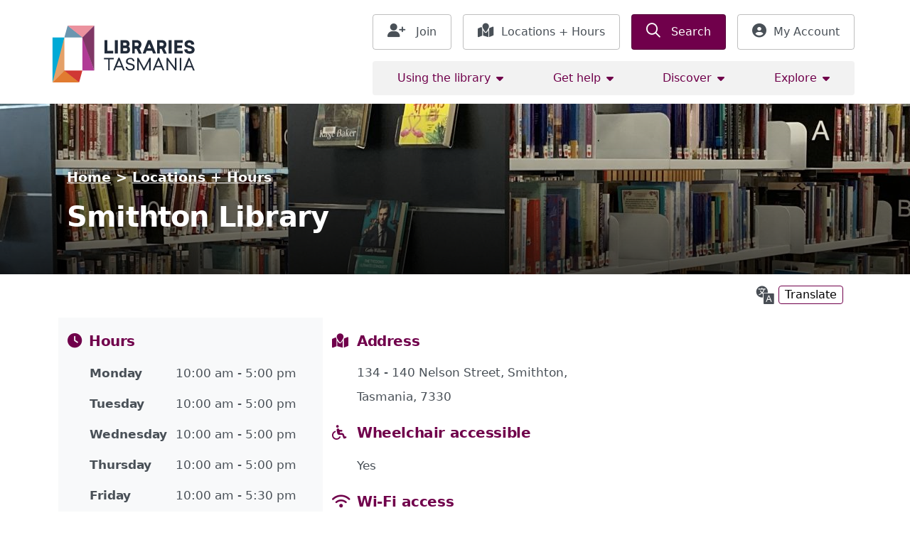

--- FILE ---
content_type: text/html; charset=UTF-8
request_url: https://www.libraries.tas.gov.au/locations/smithton-library/
body_size: 18373
content:
<!doctype html>
<html lang="en-AU">
<head prefix="og: http://ogp.me/ns# fb: http://ogp.me/ns/fb#">
        <meta charset="UTF-8">
    <meta http-equiv="X-UA-Compatible" content="IE=edge">
    <meta name="viewport" content="width=device-width, initial-scale=1.0">    <meta name="google-site-verification" content="50s2vwW_mlPL8jniadWqi4cXefH33BouxUuRMJxdAkU" />
    <!-- Google Tag Manager -->
    <script>(function(w,d,s,l,i){w[l]=w[l]||[];w[l].push({'gtm.start':
    new Date().getTime(),event:'gtm.js'});var f=d.getElementsByTagName(s)[0],
    j=d.createElement(s),dl=l!='dataLayer'?'&l='+l:'';j.async=true;j.src=
    'https://www.googletagmanager.com/gtm.js?id='+i+dl;f.parentNode.insertBefore(j,f);
    })(window,document,'script','dataLayer','GTM-KJZJBF');</script>
    <!-- End Google Tag Manager -->

    <link rel="shortcut icon" href="https://libraries.tas.gov.au/wp-content/themes/Libraries-Tasmania-Wordpress-Theme/static/images/touch/favicon.png">
        <meta name='robots' content='index, follow, max-image-preview:large, max-snippet:-1, max-video-preview:-1' />
	<style>img:is([sizes="auto" i], [sizes^="auto," i]) { contain-intrinsic-size: 3000px 1500px }</style>
	
	<!-- This site is optimized with the Yoast SEO plugin v26.3 - https://yoast.com/wordpress/plugins/seo/ -->
	<title>Smithton Library - Libraries Tasmania</title>
	<meta name="description" content="Smithton Library is part of Libraries Tasmania. Everyone is welcome in our libraries and members can borrow books for free, both online and in-person. Our libraries have free Wi-Fi and offer a range of activities for all ages." />
	<link rel="canonical" href="https://libraries.tas.gov.au/locations/smithton-library/" />
	<meta property="og:locale" content="en_US" />
	<meta property="og:type" content="article" />
	<meta property="og:title" content="Smithton Library - Libraries Tasmania" />
	<meta property="og:description" content="Explore a world of knowledge and fun at Smithton Library, your local public library in Tasmania. Plan your visit to Smithton Library at 134-140 Nelson St. Discover a wide range of public library services, including e-books, DVDs, audiobooks, free Wi-Fi, and public PCs. Join us for exciting events for kids and adults, and explore online research resources. Contact us at smithton.library@libraries.tas.gov.au or (03) 6478 9574. Immerse yourself in the wonders of your local public library!" />
	<meta property="og:url" content="https://libraries.tas.gov.au/locations/smithton-library/" />
	<meta property="og:site_name" content="Libraries Tasmania" />
	<meta property="article:publisher" content="https://www.facebook.com/LibrariesTasmania/" />
	<meta property="article:modified_time" content="2025-04-30T22:59:05+00:00" />
	<meta property="og:image" content="https://libraries.tas.gov.au/wp-content/uploads/8673214207_89ff4b8124_o.jpg" />
	<meta property="og:image:width" content="1513" />
	<meta property="og:image:height" content="1200" />
	<meta property="og:image:type" content="image/jpeg" />
	<meta name="twitter:card" content="summary_large_image" />
	<meta name="twitter:title" content="Smithton Library - Libraries Tasmania" />
	<meta name="twitter:description" content="Explore a world of knowledge and fun at Smithton Library, your local public library in Tasmania. Plan your visit to Smithton Library at 134-140 Nelson St. Discover a wide range of public library services, including e-books, DVDs, audiobooks, free Wi-Fi, and public PCs. Join us for exciting events for kids and adults, and explore online research resources. Contact us at smithton.library@libraries.tas.gov.au or (03) 6478 9574. Immerse yourself in the wonders of your local public library!" />
	<meta name="twitter:site" content="@librariestas" />
	<meta name="twitter:label1" content="Est. reading time" />
	<meta name="twitter:data1" content="1 minute" />
	<script type="application/ld+json" class="yoast-schema-graph">{"@context":"https://schema.org","@graph":[{"@type":"WebPage","@id":"https://libraries.tas.gov.au/locations/smithton-library/","url":"https://libraries.tas.gov.au/locations/smithton-library/","name":"Smithton Library - Libraries Tasmania","isPartOf":{"@id":"https://libraries.tas.gov.au/#website"},"primaryImageOfPage":{"@id":"https://libraries.tas.gov.au/locations/smithton-library/#primaryimage"},"image":{"@id":"https://libraries.tas.gov.au/locations/smithton-library/#primaryimage"},"thumbnailUrl":"https://libraries.tas.gov.au/wp-content/uploads/2022/08/IMG_3771crop-e1732680515912.png","datePublished":"2022-09-01T04:23:46+00:00","dateModified":"2025-04-30T22:59:05+00:00","description":"Smithton Library is part of Libraries Tasmania. Everyone is welcome in our libraries and members can borrow books for free, both online and in-person. Our libraries have free Wi-Fi and offer a range of activities for all ages.","breadcrumb":{"@id":"https://libraries.tas.gov.au/locations/smithton-library/#breadcrumb"},"inLanguage":"en-AU","potentialAction":[{"@type":"ReadAction","target":["https://libraries.tas.gov.au/locations/smithton-library/"]}]},{"@type":"ImageObject","inLanguage":"en-AU","@id":"https://libraries.tas.gov.au/locations/smithton-library/#primaryimage","url":"https://libraries.tas.gov.au/wp-content/uploads/2022/08/IMG_3771crop-e1732680515912.png","contentUrl":"https://libraries.tas.gov.au/wp-content/uploads/2022/08/IMG_3771crop-e1732680515912.png","width":2000,"height":840,"caption":"Shelves in a library"},{"@type":"BreadcrumbList","@id":"https://libraries.tas.gov.au/locations/smithton-library/#breadcrumb","itemListElement":[{"@type":"ListItem","position":1,"name":"Home","item":"https://libraries.tas.gov.au/"},{"@type":"ListItem","position":2,"name":"Locations + Hours","item":"https://libraries.tas.gov.au/locations/"},{"@type":"ListItem","position":3,"name":"Smithton Library"}]},{"@type":"WebSite","@id":"https://libraries.tas.gov.au/#website","url":"https://libraries.tas.gov.au/","name":"Libraries Tasmania","description":"Libraries Tasmania is comprised of the State Library of Tasmania, the Tasmanian Archives, public libraries, the Allport Library and Museum of Fine Arts and the Office of the State Archivist.","publisher":{"@id":"https://libraries.tas.gov.au/#organization"},"potentialAction":[{"@type":"SearchAction","target":{"@type":"EntryPoint","urlTemplate":"https://libraries.tas.gov.au/?s={search_term_string}"},"query-input":{"@type":"PropertyValueSpecification","valueRequired":true,"valueName":"search_term_string"}}],"inLanguage":"en-AU"},{"@type":"Organization","@id":"https://libraries.tas.gov.au/#organization","name":"Libraries Tasmania","url":"https://libraries.tas.gov.au/","logo":{"@type":"ImageObject","inLanguage":"en-AU","@id":"https://libraries.tas.gov.au/#/schema/logo/image/","url":"https://libraries.tas.gov.au/wp-content/uploads/Tasmania-State-Library-logo-512-512-pixels-1.png","contentUrl":"https://libraries.tas.gov.au/wp-content/uploads/Tasmania-State-Library-logo-512-512-pixels-1.png","width":512,"height":512,"caption":"Libraries Tasmania"},"image":{"@id":"https://libraries.tas.gov.au/#/schema/logo/image/"},"sameAs":["https://www.facebook.com/LibrariesTasmania/","https://x.com/librariestas","https://www.instagram.com/statelibrary.archives.tas/","https://www.youtube.com/c/LibrariesTasmania","https://www.facebook.com/StateLibraryTasmanianArchivesAllportMuseum","https://www.historypin.org/en/person/39068","https://www.eventbrite.com.au/d/australia--tasmania/libraries-tasmania/","https://soundcloud.com/libraries-tasmania","https://www.flickr.com/photos/107895189@N03/","https://librariestasmania.overdrive.com/","https://en.wikipedia.org/wiki/State_Library_of_Tasmania","https://www.linkedin.com/company/libraries-tasmania/","https://librariestas.ent.sirsidynix.net.au/client/en_AU/all/","https://apps.apple.com/au/app/libraries-tasmania/id1587914365","https://play.google.com/store/apps/details?id=au.com.solus.LibrariesTasmania","https://openhousehobart.org/buildings/libraries-tasmania/","https://digitalready.tas.gov.au/dailylife/libraries-tasmania/","https://librariestasmania.borrowbox.com/","https://volunteeringtas.org.au/for-volunteers/find-a-volunteer-role/?keywords=libraries tasmania&location","https://darkmofo.net.au/program/venues/state-library-and-archives","https://storyboxlibrary.com.au/libraries?library_id=5956","https://tasmania.ulverscroftulibrary.com/","http://librariestasmania.beamafilm.com/","https://studiosity.com/connect/partners/libraries-tasmania","https://my.nicheacademy.com/librariestasmania"]}]}</script>
	<!-- / Yoast SEO plugin. -->


<link rel='dns-prefetch' href='//libraries.tas.gov.au' />
<link rel='dns-prefetch' href='//kit.fontawesome.com' />
<script type="text/javascript">
/* <![CDATA[ */
window._wpemojiSettings = {"baseUrl":"https:\/\/s.w.org\/images\/core\/emoji\/16.0.1\/72x72\/","ext":".png","svgUrl":"https:\/\/s.w.org\/images\/core\/emoji\/16.0.1\/svg\/","svgExt":".svg","source":{"concatemoji":"https:\/\/libraries.tas.gov.au\/wp-includes\/js\/wp-emoji-release.min.js?ver=6.8.3"}};
/*! This file is auto-generated */
!function(s,n){var o,i,e;function c(e){try{var t={supportTests:e,timestamp:(new Date).valueOf()};sessionStorage.setItem(o,JSON.stringify(t))}catch(e){}}function p(e,t,n){e.clearRect(0,0,e.canvas.width,e.canvas.height),e.fillText(t,0,0);var t=new Uint32Array(e.getImageData(0,0,e.canvas.width,e.canvas.height).data),a=(e.clearRect(0,0,e.canvas.width,e.canvas.height),e.fillText(n,0,0),new Uint32Array(e.getImageData(0,0,e.canvas.width,e.canvas.height).data));return t.every(function(e,t){return e===a[t]})}function u(e,t){e.clearRect(0,0,e.canvas.width,e.canvas.height),e.fillText(t,0,0);for(var n=e.getImageData(16,16,1,1),a=0;a<n.data.length;a++)if(0!==n.data[a])return!1;return!0}function f(e,t,n,a){switch(t){case"flag":return n(e,"\ud83c\udff3\ufe0f\u200d\u26a7\ufe0f","\ud83c\udff3\ufe0f\u200b\u26a7\ufe0f")?!1:!n(e,"\ud83c\udde8\ud83c\uddf6","\ud83c\udde8\u200b\ud83c\uddf6")&&!n(e,"\ud83c\udff4\udb40\udc67\udb40\udc62\udb40\udc65\udb40\udc6e\udb40\udc67\udb40\udc7f","\ud83c\udff4\u200b\udb40\udc67\u200b\udb40\udc62\u200b\udb40\udc65\u200b\udb40\udc6e\u200b\udb40\udc67\u200b\udb40\udc7f");case"emoji":return!a(e,"\ud83e\udedf")}return!1}function g(e,t,n,a){var r="undefined"!=typeof WorkerGlobalScope&&self instanceof WorkerGlobalScope?new OffscreenCanvas(300,150):s.createElement("canvas"),o=r.getContext("2d",{willReadFrequently:!0}),i=(o.textBaseline="top",o.font="600 32px Arial",{});return e.forEach(function(e){i[e]=t(o,e,n,a)}),i}function t(e){var t=s.createElement("script");t.src=e,t.defer=!0,s.head.appendChild(t)}"undefined"!=typeof Promise&&(o="wpEmojiSettingsSupports",i=["flag","emoji"],n.supports={everything:!0,everythingExceptFlag:!0},e=new Promise(function(e){s.addEventListener("DOMContentLoaded",e,{once:!0})}),new Promise(function(t){var n=function(){try{var e=JSON.parse(sessionStorage.getItem(o));if("object"==typeof e&&"number"==typeof e.timestamp&&(new Date).valueOf()<e.timestamp+604800&&"object"==typeof e.supportTests)return e.supportTests}catch(e){}return null}();if(!n){if("undefined"!=typeof Worker&&"undefined"!=typeof OffscreenCanvas&&"undefined"!=typeof URL&&URL.createObjectURL&&"undefined"!=typeof Blob)try{var e="postMessage("+g.toString()+"("+[JSON.stringify(i),f.toString(),p.toString(),u.toString()].join(",")+"));",a=new Blob([e],{type:"text/javascript"}),r=new Worker(URL.createObjectURL(a),{name:"wpTestEmojiSupports"});return void(r.onmessage=function(e){c(n=e.data),r.terminate(),t(n)})}catch(e){}c(n=g(i,f,p,u))}t(n)}).then(function(e){for(var t in e)n.supports[t]=e[t],n.supports.everything=n.supports.everything&&n.supports[t],"flag"!==t&&(n.supports.everythingExceptFlag=n.supports.everythingExceptFlag&&n.supports[t]);n.supports.everythingExceptFlag=n.supports.everythingExceptFlag&&!n.supports.flag,n.DOMReady=!1,n.readyCallback=function(){n.DOMReady=!0}}).then(function(){return e}).then(function(){var e;n.supports.everything||(n.readyCallback(),(e=n.source||{}).concatemoji?t(e.concatemoji):e.wpemoji&&e.twemoji&&(t(e.twemoji),t(e.wpemoji)))}))}((window,document),window._wpemojiSettings);
/* ]]> */
</script>
<style id='wp-emoji-styles-inline-css' type='text/css'>

	img.wp-smiley, img.emoji {
		display: inline !important;
		border: none !important;
		box-shadow: none !important;
		height: 1em !important;
		width: 1em !important;
		margin: 0 0.07em !important;
		vertical-align: -0.1em !important;
		background: none !important;
		padding: 0 !important;
	}
</style>
<link rel='stylesheet' id='wp-block-library-css' href='https://libraries.tas.gov.au/wp-includes/css/dist/block-library/style.min.css?ver=6.8.3' type='text/css' media='all' />
<style id='classic-theme-styles-inline-css' type='text/css'>
/*! This file is auto-generated */
.wp-block-button__link{color:#fff;background-color:#32373c;border-radius:9999px;box-shadow:none;text-decoration:none;padding:calc(.667em + 2px) calc(1.333em + 2px);font-size:1.125em}.wp-block-file__button{background:#32373c;color:#fff;text-decoration:none}
</style>
<link rel='stylesheet' id='jquery-twentytwenty-css' href='https://libraries.tas.gov.au/wp-content/plugins/image-comparison-block/assets/css/twentytwenty.css?ver=1744264996' type='text/css' media='all' />
<link rel='stylesheet' id='ideabox-image-comparison-block-css' href='https://libraries.tas.gov.au/wp-content/plugins/image-comparison-block/build/style-index.css?ver=1744264996' type='text/css' media='all' />
<link rel='stylesheet' id='lbb-lightbox-style-css' href='https://libraries.tas.gov.au/wp-content/plugins/lightbox-block/build/view.css?ver=6.8.3' type='text/css' media='all' />
<style id='filebird-block-filebird-gallery-style-inline-css' type='text/css'>
ul.filebird-block-filebird-gallery{margin:auto!important;padding:0!important;width:100%}ul.filebird-block-filebird-gallery.layout-grid{display:grid;grid-gap:20px;align-items:stretch;grid-template-columns:repeat(var(--columns),1fr);justify-items:stretch}ul.filebird-block-filebird-gallery.layout-grid li img{border:1px solid #ccc;box-shadow:2px 2px 6px 0 rgba(0,0,0,.3);height:100%;max-width:100%;-o-object-fit:cover;object-fit:cover;width:100%}ul.filebird-block-filebird-gallery.layout-masonry{-moz-column-count:var(--columns);-moz-column-gap:var(--space);column-gap:var(--space);-moz-column-width:var(--min-width);columns:var(--min-width) var(--columns);display:block;overflow:auto}ul.filebird-block-filebird-gallery.layout-masonry li{margin-bottom:var(--space)}ul.filebird-block-filebird-gallery li{list-style:none}ul.filebird-block-filebird-gallery li figure{height:100%;margin:0;padding:0;position:relative;width:100%}ul.filebird-block-filebird-gallery li figure figcaption{background:linear-gradient(0deg,rgba(0,0,0,.7),rgba(0,0,0,.3) 70%,transparent);bottom:0;box-sizing:border-box;color:#fff;font-size:.8em;margin:0;max-height:100%;overflow:auto;padding:3em .77em .7em;position:absolute;text-align:center;width:100%;z-index:2}ul.filebird-block-filebird-gallery li figure figcaption a{color:inherit}

</style>
<link rel='stylesheet' id='fontAwesome-css' href='https://libraries.tas.gov.au/wp-content/plugins/lightbox-block/assets/css/font-awesome.min.css?ver=6.5.2' type='text/css' media='all' />
<link rel='stylesheet' id='lbb-plyr-style-css' href='https://libraries.tas.gov.au/wp-content/plugins/lightbox-block/assets/css/plyr.min.css?ver=1.1.35' type='text/css' media='all' />
<style id='font-awesome-svg-styles-default-inline-css' type='text/css'>
.svg-inline--fa {
  display: inline-block;
  height: 1em;
  overflow: visible;
  vertical-align: -.125em;
}
</style>
<link rel='stylesheet' id='font-awesome-svg-styles-css' href='https://libraries.tas.gov.au/wp-content/uploads/font-awesome/v6.7.2/css/svg-with-js.css' type='text/css' media='all' />
<style id='font-awesome-svg-styles-inline-css' type='text/css'>
   .wp-block-font-awesome-icon svg::before,
   .wp-rich-text-font-awesome-icon svg::before {content: unset;}
</style>
<style id='global-styles-inline-css' type='text/css'>
:root{--wp--preset--aspect-ratio--square: 1;--wp--preset--aspect-ratio--4-3: 4/3;--wp--preset--aspect-ratio--3-4: 3/4;--wp--preset--aspect-ratio--3-2: 3/2;--wp--preset--aspect-ratio--2-3: 2/3;--wp--preset--aspect-ratio--16-9: 16/9;--wp--preset--aspect-ratio--9-16: 9/16;--wp--preset--color--black: #000000;--wp--preset--color--cyan-bluish-gray: #abb8c3;--wp--preset--color--white: #ffffff;--wp--preset--color--pale-pink: #f78da7;--wp--preset--color--vivid-red: #cf2e2e;--wp--preset--color--luminous-vivid-orange: #ff6900;--wp--preset--color--luminous-vivid-amber: #fcb900;--wp--preset--color--light-green-cyan: #7bdcb5;--wp--preset--color--vivid-green-cyan: #00d084;--wp--preset--color--pale-cyan-blue: #8ed1fc;--wp--preset--color--vivid-cyan-blue: #0693e3;--wp--preset--color--vivid-purple: #9b51e0;--wp--preset--gradient--vivid-cyan-blue-to-vivid-purple: linear-gradient(135deg,rgba(6,147,227,1) 0%,rgb(155,81,224) 100%);--wp--preset--gradient--light-green-cyan-to-vivid-green-cyan: linear-gradient(135deg,rgb(122,220,180) 0%,rgb(0,208,130) 100%);--wp--preset--gradient--luminous-vivid-amber-to-luminous-vivid-orange: linear-gradient(135deg,rgba(252,185,0,1) 0%,rgba(255,105,0,1) 100%);--wp--preset--gradient--luminous-vivid-orange-to-vivid-red: linear-gradient(135deg,rgba(255,105,0,1) 0%,rgb(207,46,46) 100%);--wp--preset--gradient--very-light-gray-to-cyan-bluish-gray: linear-gradient(135deg,rgb(238,238,238) 0%,rgb(169,184,195) 100%);--wp--preset--gradient--cool-to-warm-spectrum: linear-gradient(135deg,rgb(74,234,220) 0%,rgb(151,120,209) 20%,rgb(207,42,186) 40%,rgb(238,44,130) 60%,rgb(251,105,98) 80%,rgb(254,248,76) 100%);--wp--preset--gradient--blush-light-purple: linear-gradient(135deg,rgb(255,206,236) 0%,rgb(152,150,240) 100%);--wp--preset--gradient--blush-bordeaux: linear-gradient(135deg,rgb(254,205,165) 0%,rgb(254,45,45) 50%,rgb(107,0,62) 100%);--wp--preset--gradient--luminous-dusk: linear-gradient(135deg,rgb(255,203,112) 0%,rgb(199,81,192) 50%,rgb(65,88,208) 100%);--wp--preset--gradient--pale-ocean: linear-gradient(135deg,rgb(255,245,203) 0%,rgb(182,227,212) 50%,rgb(51,167,181) 100%);--wp--preset--gradient--electric-grass: linear-gradient(135deg,rgb(202,248,128) 0%,rgb(113,206,126) 100%);--wp--preset--gradient--midnight: linear-gradient(135deg,rgb(2,3,129) 0%,rgb(40,116,252) 100%);--wp--preset--font-size--small: 13px;--wp--preset--font-size--medium: 20px;--wp--preset--font-size--large: 36px;--wp--preset--font-size--x-large: 42px;--wp--preset--spacing--20: 0.44rem;--wp--preset--spacing--30: 0.67rem;--wp--preset--spacing--40: 1rem;--wp--preset--spacing--50: 1.5rem;--wp--preset--spacing--60: 2.25rem;--wp--preset--spacing--70: 3.38rem;--wp--preset--spacing--80: 5.06rem;--wp--preset--shadow--natural: 6px 6px 9px rgba(0, 0, 0, 0.2);--wp--preset--shadow--deep: 12px 12px 50px rgba(0, 0, 0, 0.4);--wp--preset--shadow--sharp: 6px 6px 0px rgba(0, 0, 0, 0.2);--wp--preset--shadow--outlined: 6px 6px 0px -3px rgba(255, 255, 255, 1), 6px 6px rgba(0, 0, 0, 1);--wp--preset--shadow--crisp: 6px 6px 0px rgba(0, 0, 0, 1);}:where(.is-layout-flex){gap: 0.5em;}:where(.is-layout-grid){gap: 0.5em;}body .is-layout-flex{display: flex;}.is-layout-flex{flex-wrap: wrap;align-items: center;}.is-layout-flex > :is(*, div){margin: 0;}body .is-layout-grid{display: grid;}.is-layout-grid > :is(*, div){margin: 0;}:where(.wp-block-columns.is-layout-flex){gap: 2em;}:where(.wp-block-columns.is-layout-grid){gap: 2em;}:where(.wp-block-post-template.is-layout-flex){gap: 1.25em;}:where(.wp-block-post-template.is-layout-grid){gap: 1.25em;}.has-black-color{color: var(--wp--preset--color--black) !important;}.has-cyan-bluish-gray-color{color: var(--wp--preset--color--cyan-bluish-gray) !important;}.has-white-color{color: var(--wp--preset--color--white) !important;}.has-pale-pink-color{color: var(--wp--preset--color--pale-pink) !important;}.has-vivid-red-color{color: var(--wp--preset--color--vivid-red) !important;}.has-luminous-vivid-orange-color{color: var(--wp--preset--color--luminous-vivid-orange) !important;}.has-luminous-vivid-amber-color{color: var(--wp--preset--color--luminous-vivid-amber) !important;}.has-light-green-cyan-color{color: var(--wp--preset--color--light-green-cyan) !important;}.has-vivid-green-cyan-color{color: var(--wp--preset--color--vivid-green-cyan) !important;}.has-pale-cyan-blue-color{color: var(--wp--preset--color--pale-cyan-blue) !important;}.has-vivid-cyan-blue-color{color: var(--wp--preset--color--vivid-cyan-blue) !important;}.has-vivid-purple-color{color: var(--wp--preset--color--vivid-purple) !important;}.has-black-background-color{background-color: var(--wp--preset--color--black) !important;}.has-cyan-bluish-gray-background-color{background-color: var(--wp--preset--color--cyan-bluish-gray) !important;}.has-white-background-color{background-color: var(--wp--preset--color--white) !important;}.has-pale-pink-background-color{background-color: var(--wp--preset--color--pale-pink) !important;}.has-vivid-red-background-color{background-color: var(--wp--preset--color--vivid-red) !important;}.has-luminous-vivid-orange-background-color{background-color: var(--wp--preset--color--luminous-vivid-orange) !important;}.has-luminous-vivid-amber-background-color{background-color: var(--wp--preset--color--luminous-vivid-amber) !important;}.has-light-green-cyan-background-color{background-color: var(--wp--preset--color--light-green-cyan) !important;}.has-vivid-green-cyan-background-color{background-color: var(--wp--preset--color--vivid-green-cyan) !important;}.has-pale-cyan-blue-background-color{background-color: var(--wp--preset--color--pale-cyan-blue) !important;}.has-vivid-cyan-blue-background-color{background-color: var(--wp--preset--color--vivid-cyan-blue) !important;}.has-vivid-purple-background-color{background-color: var(--wp--preset--color--vivid-purple) !important;}.has-black-border-color{border-color: var(--wp--preset--color--black) !important;}.has-cyan-bluish-gray-border-color{border-color: var(--wp--preset--color--cyan-bluish-gray) !important;}.has-white-border-color{border-color: var(--wp--preset--color--white) !important;}.has-pale-pink-border-color{border-color: var(--wp--preset--color--pale-pink) !important;}.has-vivid-red-border-color{border-color: var(--wp--preset--color--vivid-red) !important;}.has-luminous-vivid-orange-border-color{border-color: var(--wp--preset--color--luminous-vivid-orange) !important;}.has-luminous-vivid-amber-border-color{border-color: var(--wp--preset--color--luminous-vivid-amber) !important;}.has-light-green-cyan-border-color{border-color: var(--wp--preset--color--light-green-cyan) !important;}.has-vivid-green-cyan-border-color{border-color: var(--wp--preset--color--vivid-green-cyan) !important;}.has-pale-cyan-blue-border-color{border-color: var(--wp--preset--color--pale-cyan-blue) !important;}.has-vivid-cyan-blue-border-color{border-color: var(--wp--preset--color--vivid-cyan-blue) !important;}.has-vivid-purple-border-color{border-color: var(--wp--preset--color--vivid-purple) !important;}.has-vivid-cyan-blue-to-vivid-purple-gradient-background{background: var(--wp--preset--gradient--vivid-cyan-blue-to-vivid-purple) !important;}.has-light-green-cyan-to-vivid-green-cyan-gradient-background{background: var(--wp--preset--gradient--light-green-cyan-to-vivid-green-cyan) !important;}.has-luminous-vivid-amber-to-luminous-vivid-orange-gradient-background{background: var(--wp--preset--gradient--luminous-vivid-amber-to-luminous-vivid-orange) !important;}.has-luminous-vivid-orange-to-vivid-red-gradient-background{background: var(--wp--preset--gradient--luminous-vivid-orange-to-vivid-red) !important;}.has-very-light-gray-to-cyan-bluish-gray-gradient-background{background: var(--wp--preset--gradient--very-light-gray-to-cyan-bluish-gray) !important;}.has-cool-to-warm-spectrum-gradient-background{background: var(--wp--preset--gradient--cool-to-warm-spectrum) !important;}.has-blush-light-purple-gradient-background{background: var(--wp--preset--gradient--blush-light-purple) !important;}.has-blush-bordeaux-gradient-background{background: var(--wp--preset--gradient--blush-bordeaux) !important;}.has-luminous-dusk-gradient-background{background: var(--wp--preset--gradient--luminous-dusk) !important;}.has-pale-ocean-gradient-background{background: var(--wp--preset--gradient--pale-ocean) !important;}.has-electric-grass-gradient-background{background: var(--wp--preset--gradient--electric-grass) !important;}.has-midnight-gradient-background{background: var(--wp--preset--gradient--midnight) !important;}.has-small-font-size{font-size: var(--wp--preset--font-size--small) !important;}.has-medium-font-size{font-size: var(--wp--preset--font-size--medium) !important;}.has-large-font-size{font-size: var(--wp--preset--font-size--large) !important;}.has-x-large-font-size{font-size: var(--wp--preset--font-size--x-large) !important;}
:where(.wp-block-post-template.is-layout-flex){gap: 1.25em;}:where(.wp-block-post-template.is-layout-grid){gap: 1.25em;}
:where(.wp-block-columns.is-layout-flex){gap: 2em;}:where(.wp-block-columns.is-layout-grid){gap: 2em;}
:root :where(.wp-block-pullquote){font-size: 1.5em;line-height: 1.6;}
</style>
<link rel='stylesheet' id='email-subscribers-css' href='https://libraries.tas.gov.au/wp-content/plugins/email-subscribers/lite/public/css/email-subscribers-public.css?ver=5.9.4' type='text/css' media='all' />
<link rel='stylesheet' id='wpsm_ac-font-awesome-front-css' href='https://libraries.tas.gov.au/wp-content/plugins/responsive-accordion-and-collapse/css/font-awesome/css/font-awesome.min.css?ver=6.8.3' type='text/css' media='all' />
<link rel='stylesheet' id='wpsm_ac_bootstrap-front-css' href='https://libraries.tas.gov.au/wp-content/plugins/responsive-accordion-and-collapse/css/bootstrap-front.css?ver=6.8.3' type='text/css' media='all' />
<link rel='stylesheet' id='wpda_wpdp_public-css' href='https://libraries.tas.gov.au/wp-content/plugins/wp-data-access/public/../assets/css/wpda_public.css?ver=5.5.62' type='text/css' media='all' />
<link rel='stylesheet' id='typography-css' href='https://libraries.tas.gov.au/wp-content/themes/Libraries-Tasmania-Wordpress-Theme/static/css/typography.css?ver=6.1.15' type='text/css' media='all' />
<link rel='stylesheet' id='bootstrap-css' href='https://cdn.jsdelivr.net/npm/bootstrap@5.3.3/dist/css/bootstrap.min.css?ver=6.8.3' type='text/css' media='all' />
<link rel='stylesheet' id='bootstrap_custom-css' href='https://libraries.tas.gov.au/wp-content/themes/Libraries-Tasmania-Wordpress-Theme/static/css/bootstrap.css?ver=6.1.15' type='text/css' media='all' />
<link rel='stylesheet' id='wordpress-css' href='https://libraries.tas.gov.au/wp-content/themes/Libraries-Tasmania-Wordpress-Theme/static/css/wordpress.css?ver=6.1.15' type='text/css' media='all' />
<link rel='stylesheet' id='global-css' href='https://libraries.tas.gov.au/wp-content/themes/Libraries-Tasmania-Wordpress-Theme/static/css/global.css?ver=6.1.15' type='text/css' media='all' />
<link rel='stylesheet' id='custom_buttons-css' href='https://libraries.tas.gov.au/wp-content/themes/Libraries-Tasmania-Wordpress-Theme/static/css/buttons.css?ver=6.1.15' type='text/css' media='all' />
<link rel='stylesheet' id='container-css' href='https://libraries.tas.gov.au/wp-content/themes/Libraries-Tasmania-Wordpress-Theme/static/css/container.css?ver=6.1.15' type='text/css' media='all' />
<link rel='stylesheet' id='art-slider-css' href='https://libraries.tas.gov.au/wp-content/themes/Libraries-Tasmania-Wordpress-Theme/static/css/art-slider.css?ver=6.1.15' type='text/css' media='all' />
<link rel='stylesheet' id='sidebar-css' href='https://libraries.tas.gov.au/wp-content/themes/Libraries-Tasmania-Wordpress-Theme/static/css/sidebar.css?ver=6.1.15' type='text/css' media='all' />
<link rel='stylesheet' id='section-header-css' href='https://libraries.tas.gov.au/wp-content/themes/Libraries-Tasmania-Wordpress-Theme/blocks/section_header/style.css?ver=6.1.15' type='text/css' media='all' />
<link rel='stylesheet' id='cards-css' href='https://libraries.tas.gov.au/wp-content/themes/Libraries-Tasmania-Wordpress-Theme/static/css/cards.css?ver=6.1.15' type='text/css' media='all' />
<link rel='stylesheet' id='grid_icon-css' href='https://libraries.tas.gov.au/wp-content/themes/Libraries-Tasmania-Wordpress-Theme/blocks/grid_icon_section/style.css?ver=6.1.15' type='text/css' media='all' />
<link rel='stylesheet' id='header-css' href='https://libraries.tas.gov.au/wp-content/themes/Libraries-Tasmania-Wordpress-Theme/static/css/header.css?ver=6.1.15' type='text/css' media='all' />
<script type="text/javascript" src="https://libraries.tas.gov.au/wp-includes/js/jquery/jquery.min.js?ver=3.7.1" id="jquery-core-js"></script>
<script type="text/javascript" src="https://libraries.tas.gov.au/wp-includes/js/jquery/jquery-migrate.min.js?ver=3.4.1" id="jquery-migrate-js"></script>
<script type="text/javascript" id="file_uploads_nfpluginsettings-js-extra">
/* <![CDATA[ */
var params = {"clearLogRestUrl":"https:\/\/libraries.tas.gov.au\/wp-json\/nf-file-uploads\/debug-log\/delete-all","clearLogButtonId":"file_uploads_clear_debug_logger","downloadLogRestUrl":"https:\/\/libraries.tas.gov.au\/wp-json\/nf-file-uploads\/debug-log\/get-all","downloadLogButtonId":"file_uploads_download_debug_logger"};
/* ]]> */
</script>
<script type="text/javascript" src="https://libraries.tas.gov.au/wp-content/plugins/ninja-forms-uploads/assets/js/nfpluginsettings.js?ver=3.3.22" id="file_uploads_nfpluginsettings-js"></script>
<script type="text/javascript" src="https://libraries.tas.gov.au/wp-includes/js/underscore.min.js?ver=1.13.7" id="underscore-js"></script>
<script type="text/javascript" src="https://libraries.tas.gov.au/wp-includes/js/backbone.min.js?ver=1.6.0" id="backbone-js"></script>
<script type="text/javascript" id="wp-api-request-js-extra">
/* <![CDATA[ */
var wpApiSettings = {"root":"https:\/\/libraries.tas.gov.au\/wp-json\/","nonce":"6c8e65111a","versionString":"wp\/v2\/"};
/* ]]> */
</script>
<script type="text/javascript" src="https://libraries.tas.gov.au/wp-includes/js/api-request.min.js?ver=6.8.3" id="wp-api-request-js"></script>
<script type="text/javascript" src="https://libraries.tas.gov.au/wp-includes/js/wp-api.min.js?ver=6.8.3" id="wp-api-js"></script>
<script type="text/javascript" id="wpda_rest_api-js-extra">
/* <![CDATA[ */
var wpdaApiSettings = {"path":"wpda"};
/* ]]> */
</script>
<script type="text/javascript" src="https://libraries.tas.gov.au/wp-content/plugins/wp-data-access/public/../assets/js/wpda_rest_api.js?ver=5.5.62" id="wpda_rest_api-js"></script>
<script defer crossorigin="anonymous" type="text/javascript" src="https://kit.fontawesome.com/4f7846df5d.js" id="font-awesome-official-js"></script>
<meta name="generator" content="WordPress 6.8.3" />
		<script type="text/javascript">
				(function(c,l,a,r,i,t,y){
					c[a]=c[a]||function(){(c[a].q=c[a].q||[]).push(arguments)};t=l.createElement(r);t.async=1;
					t.src="https://www.clarity.ms/tag/"+i+"?ref=wordpress";y=l.getElementsByTagName(r)[0];y.parentNode.insertBefore(t,y);
				})(window, document, "clarity", "script", "gxeyzmlc1y");
		</script>
		<style type="text/css">.blue-message {
background: none repeat scroll 0 0 #3399ff;
    color: #ffffff;
    text-shadow: none;
    font-size: 16px;
    line-height: 24px;
    padding: 10px;
}.green-message {
background: none repeat scroll 0 0 #8cc14c;
    color: #ffffff;
    text-shadow: none;
    font-size: 16px;
    line-height: 24px;
    padding: 10px;
}.orange-message {
background: none repeat scroll 0 0 #faa732;
    color: #ffffff;
    text-shadow: none;
    font-size: 16px;
    line-height: 24px;
    padding: 10px;
}.red-message {
background: none repeat scroll 0 0 #da4d31;
    color: #ffffff;
    text-shadow: none;
    font-size: 16px;
    line-height: 24px;
    padding: 10px;
}.grey-message {
background: none repeat scroll 0 0 #53555c;
    color: #ffffff;
    text-shadow: none;
    font-size: 16px;
    line-height: 24px;
    padding: 10px;
}.left-block {
background: none repeat scroll 0 0px, radial-gradient(ellipse at center center, #ffffff 0%, #f2f2f2 100%) repeat scroll 0 0 rgba(0, 0, 0, 0);
    color: #8b8e97;
    padding: 10px;
    margin: 10px;
    float: left;
}.right-block {
background: none repeat scroll 0 0px, radial-gradient(ellipse at center center, #ffffff 0%, #f2f2f2 100%) repeat scroll 0 0 rgba(0, 0, 0, 0);
    color: #8b8e97;
    padding: 10px;
    margin: 10px;
    float: right;
}.blockquotes {
background: none;
    border-left: 5px solid #f1f1f1;
    color: #8B8E97;
    font-size: 16px;
    font-style: italic;
    line-height: 22px;
    padding-left: 15px;
    padding: 10px;
    width: 60%;
    float: left;
}</style>            <script type="text/javascript" id="spai_js" data-cfasync="false">
                document.documentElement.className += " spai_has_js";
                (function(w, d){
                    var b = d.getElementsByTagName('head')[0];
                    var s = d.createElement("script");
                    var v = ("IntersectionObserver" in w) ? "" : "-compat";
                    s.async = true; // This includes the script as async.
                    s.src = "https://cdn.shortpixel.ai/assets/js/bundles/spai-lib-bg" + v
                        + ".1.1.min.js?v=3.11.1";
                    w.spaiDomain = "cdn.shortpixel.ai";
                    w.spaiData = {
                        version: "3.11.1",
                        key: "spai",
                        customKeys: [],
                        quality: "glossy",
                        convert: "auto",
                        lqip: false,
                                                rootMargin: "500px",
                        crop: false,
                        sizeBreakpoints: {"on":false,"base":50,"rate":10},
                        backgroundsMaxWidth: 1920,
                        resizeStyleBackgrounds: false,
                        nativeLazyLoad: false,
                        safeLazyBackgrounds: false,
                        asyncInitialParsing: true,
                        debug: false,
                        doSelectors: "__SPAI_DO_SELECTORS__",
                        exclusions: "__SPAI_EXCLUSIONS__",
                        sizeFromImageSuffix: true,
                        ajax_url: "https://libraries.tas.gov.au/wp-admin/admin-ajax.php"
                    };
                    b.appendChild(s);
                }(window, document));
            </script>
            <link rel="icon" href="https://libraries.tas.gov.au/wp-content/uploads/cropped-Tasmania-State-Library-logo-512-512-pixels-1-1-32x32.png" sizes="32x32" />
<link rel="icon" href="https://libraries.tas.gov.au/wp-content/uploads/cropped-Tasmania-State-Library-logo-512-512-pixels-1-1-192x192.png" sizes="192x192" />
<link rel="apple-touch-icon" href="https://libraries.tas.gov.au/wp-content/uploads/cropped-Tasmania-State-Library-logo-512-512-pixels-1-1-180x180.png" />
<meta name="msapplication-TileImage" content="https://libraries.tas.gov.au/wp-content/uploads/cropped-Tasmania-State-Library-logo-512-512-pixels-1-1-270x270.png" />
</head>

<body class="wp-singular page-template page-template-templates page-template-location page-template-templateslocation-php page page-id-6876 page-child parent-pageid-7263 wp-theme-Libraries-Tasmania-Wordpress-Theme locale-en-au">
    
    <a class="visually-hidden-focusable" href="#main" alt="Skip to main content">
        Skip to main content    </a>

    <header class="header">
    <div class="container">
        <div class="header-inner">
                        <div class="logo" itemscope itemtype="http://schema.org/Organization">
                <a href="https://libraries.tas.gov.au" itemprop="url">
                    <img src="https://libraries.tas.gov.au/wp-content/themes/Libraries-Tasmania-Wordpress-Theme/static/images/LTLogoMain.svg" alt="Libraries Tasmania" itemprop="name" width="696" height="278">
                </a>
            </div>
                        <div role="navigation" aria-label="Site">
                <div class="header-top">
                    <div id="menu-item-70585" class="btn btn-icon btn-outline join desktop-only menu-item menu-item-type-post_type menu-item-object-page menu-item-70585"><a href="https://libraries.tas.gov.au/public-libraries/membership/how-to-join/"><i class="fa-solid fa-user-plus"></i> Join</a></div>
<div id="menu-item-70586" class="btn btn-icon btn-outline locations-toggle desktop-only menu-item menu-item-type-custom menu-item-object-custom menu-item-70586"><a href="#locations"><i class="fa-solid fa-map-location"></i>Locations + Hours</a></div>
<div id="menu-item-70587" class="btn btn-icon btn-outline btn-primary search-toggle menu-item menu-item-type-custom menu-item-object-custom menu-item-70587"><a href="#search"><i class="fa-regular fa-magnifying-glass"></i> Search</a></div>
<div id="menu-item-70588" class="btn btn-icon btn-outline my-account desktop-only menu-item menu-item-type-custom menu-item-object-custom menu-item-70588"><a href="https://librariestas.ent.sirsidynix.net.au/client/en_AU/library/search/patronlogin/https:$002f$002flibrariestas.ent.sirsidynix.net.au$002fclient$002fen_AU$002flibrary$002fsearch$002faccount$003f/?stylelogin"><i class="fas fa-user-circle" aria-hidden="true"></i>My Account</a></div>
<div id="menu-item-70589" class="btn btn-icon btn-outline locations-toggle menu-toggle mobile-only menu-item menu-item-type-custom menu-item-object-custom menu-item-70589"><a href="#mobilemenu"><i class="fa-solid fa-bars"></i>Menu</a></div>
                </div>
                <div class="header-bottom">
                    <ul id="menu-header-bottom" class="menu"><li id="menu-item-70540" class="menu-item menu-item-type-custom menu-item-object-custom menu-item-has-children menu-item-70540"><a href="#">Using the library</a>
<ul class="sub-menu">
	<li id="menu-item-70546" class="menu-item menu-item-type-custom menu-item-object-custom menu-item-70546"><a href="https://libraries.tas.gov.au/public-libraries/membership/how-to-join">Membership and borrowing</a></li>
	<li id="menu-item-70549" class="menu-item menu-item-type-post_type menu-item-object-page menu-item-70549"><a href="https://libraries.tas.gov.au/public-libraries/book-groups-at-libraries-tasmania/">Book Groups</a></li>
	<li id="menu-item-70554" class="menu-item menu-item-type-post_type menu-item-object-page menu-item-70554"><a href="https://libraries.tas.gov.au/about-us/our-collections/copies-from-our-collections/">Copies from our collections</a></li>
	<li id="menu-item-70556" class="menu-item menu-item-type-post_type menu-item-object-page menu-item-70556"><a href="https://libraries.tas.gov.au/public-libraries/home-library-service/">Home Library Service</a></li>
	<li id="menu-item-70557" class="menu-item menu-item-type-post_type menu-item-object-page menu-item-70557"><a href="https://libraries.tas.gov.au/public-libraries/computers-internet-access/">Internet access</a></li>
	<li id="menu-item-70558" class="menu-item menu-item-type-post_type menu-item-object-page menu-item-70558"><a href="https://libraries.tas.gov.au/public-libraries/libraries-tasmania-lending-app/">Library app</a></li>
	<li id="menu-item-70559" class="menu-item menu-item-type-post_type menu-item-object-page menu-item-70559"><a href="https://libraries.tas.gov.au/public-libraries/meeting-rooms-at-your-library/">Meeting rooms for hire</a></li>
	<li id="menu-item-70561" class="menu-item menu-item-type-custom menu-item-object-custom menu-item-home menu-item-70561"><a href="https://libraries.tas.gov.au#tell">Tell us or contribute</a></li>
</ul>
</li>
<li id="menu-item-70562" class="menu-item menu-item-type-post_type menu-item-object-page menu-item-has-children menu-item-70562"><a href="https://libraries.tas.gov.au/get-help/">Get help</a>
<ul class="sub-menu">
	<li id="menu-item-70564" class="menu-item menu-item-type-post_type menu-item-object-page menu-item-70564"><a href="https://libraries.tas.gov.au/about-us/contact-us/">General enquiries</a></li>
	<li id="menu-item-70565" class="menu-item menu-item-type-post_type menu-item-object-page menu-item-70565"><a href="https://libraries.tas.gov.au/get-help/help-with-research-and-finding-information/">Research and finding information</a></li>
	<li id="menu-item-70566" class="menu-item menu-item-type-post_type menu-item-object-page menu-item-70566"><a href="https://libraries.tas.gov.au/get-help/lifelong-learning/">Lifelong learning</a></li>
	<li id="menu-item-70567" class="menu-item menu-item-type-post_type menu-item-object-page menu-item-70567"><a href="https://libraries.tas.gov.au/get-help/reading-writing-maths-help-for-tasmanians/">Reading, writing and maths help</a></li>
	<li id="menu-item-70568" class="menu-item menu-item-type-post_type menu-item-object-page menu-item-70568"><a href="https://libraries.tas.gov.au/public-libraries/studiosity/">Study support with Studiosity</a></li>
</ul>
</li>
<li id="menu-item-70569" class="menu-item menu-item-type-custom menu-item-object-custom menu-item-has-children menu-item-70569"><a href="#">Discover</a>
<ul class="sub-menu">
	<li id="menu-item-70570" class="menu-item menu-item-type-custom menu-item-object-custom menu-item-70570"><a href="https://libraries.tas.gov.au/events/">What&#8217;s on</a></li>
	<li id="menu-item-70571" class="menu-item menu-item-type-post_type menu-item-object-page menu-item-70571"><a href="https://libraries.tas.gov.au/elibrary/">eLibrary</a></li>
	<li id="menu-item-70574" class="menu-item menu-item-type-post_type menu-item-object-page menu-item-70574"><a href="https://libraries.tas.gov.au/exhibitions/">Exhibitions</a></li>
	<li id="menu-item-70573" class="menu-item menu-item-type-post_type menu-item-object-page menu-item-70573"><a href="https://libraries.tas.gov.au/family-history/">Family history</a></li>
	<li id="menu-item-70575" class="menu-item menu-item-type-post_type menu-item-object-page menu-item-70575"><a href="https://libraries.tas.gov.au/public-libraries/for-children-and-families/">For children and families</a></li>
	<li id="menu-item-70576" class="menu-item menu-item-type-post_type menu-item-object-page menu-item-70576"><a href="https://libraries.tas.gov.au/public-libraries/for-young-people/">For young people</a></li>
	<li id="menu-item-70577" class="menu-item menu-item-type-post_type menu-item-object-page menu-item-70577"><a href="https://libraries.tas.gov.au/public-libraries/new-arrivals-and-good-reads/">New arrivals</a></li>
	<li id="menu-item-70578" class="menu-item menu-item-type-post_type menu-item-object-page menu-item-70578"><a href="https://libraries.tas.gov.au/elibrary/elibrary-magazines-and-newspapers/">Newspapers and magazines online</a></li>
</ul>
</li>
<li id="menu-item-70579" class="menu-item menu-item-type-custom menu-item-object-custom menu-item-has-children menu-item-70579"><a href="#">Explore</a>
<ul class="sub-menu">
	<li id="menu-item-70580" class="menu-item menu-item-type-post_type menu-item-object-page menu-item-70580"><a href="https://libraries.tas.gov.au/public-libraries/">Public Libraries</a></li>
	<li id="menu-item-247968" class="menu-item menu-item-type-post_type menu-item-object-page menu-item-247968"><a href="https://libraries.tas.gov.au/slat/">State Library and Archives of Tasmania</a></li>
</ul>
</li>
</ul>                </div>
            </div>
        </div>
    </div>
</header>
<div class="header-dropdown header-dropdown--absolute" id="locations-container">
    <div class="container">
        <div class="locations-grid">
            <div class="locations-grid__heading">
                <div class="h1">Locations + Hours</div>
                <div id="locations_buttons" class="menu-header-locations-buttons-container"><ul id="menu-header-locations-buttons" class="menu"><li id="menu-item-66126" class="btn btn-primary menu-item menu-item-type-post_type menu-item-object-page menu-item-66126"><a href="https://libraries.tas.gov.au/map/"><i class="fa-light fa-map-location" style="padding-right: 0.5rem;"></i> Use our map to find a library</a></li>
</ul></div>            </div>
            <div class="locations-grid__main">
                <ul class="locations-list">
<li><a href="https://libraries.tas.gov.au/locations/allport-library-and-museum-of-fine-arts/">Allport Library and Museum of Fine Arts</a></li><li><a href="https://libraries.tas.gov.au/locations/beaconsfield-library/">Beaconsfield Library</a></li><li><a href="https://libraries.tas.gov.au/locations/bicheno-library/">Bicheno Library</a></li><li><a href="https://libraries.tas.gov.au/locations/bothwell-library/">Bothwell Library</a></li><li><a href="https://libraries.tas.gov.au/locations/bridgewater-library/">Bridgewater Library</a></li><li><a href="https://libraries.tas.gov.au/locations/bridport-library/">Bridport Library</a></li><li><a href="https://libraries.tas.gov.au/locations/bruny-online/">Bruny Online</a></li><li><a href="https://libraries.tas.gov.au/locations/burnie-library/">Burnie Library</a></li><li><a href="https://libraries.tas.gov.au/locations/campbell-town-library/">Campbell Town Library</a></li><li><a href="https://libraries.tas.gov.au/locations/currie-library/">Currie Library</a></li><li><a href="https://libraries.tas.gov.au/locations/cygnet-library/">Cygnet Library</a></li><li><a href="https://libraries.tas.gov.au/locations/deloraine-library/">Deloraine Library</a></li><li><a href="https://libraries.tas.gov.au/locations/devonport-library/">Devonport Library</a></li><li><a href="https://libraries.tas.gov.au/locations/exeter-library/">Exeter Library</a></li><li><a href="https://libraries.tas.gov.au/locations/geeveston-library/">Geeveston Library</a></li><li><a href="https://libraries.tas.gov.au/locations/glenorchy-library/">Glenorchy Library</a></li><li><a href="https://libraries.tas.gov.au/locations/hobart-library/">Hobart Library</a></li><li><a href="https://libraries.tas.gov.au/locations/huonville-library/">Huonville Library</a></li><li><a href="https://libraries.tas.gov.au/locations/kingston-library/">Kingston Library</a></li><li><a href="https://libraries.tas.gov.au/locations/george-town-library/">Kinimathatakinta/George Town Library</a></li><li><a href="https://libraries.tas.gov.au/locations/latrobe-library/">Latrobe Library</a></li><li><a href="https://libraries.tas.gov.au/locations/launceston-library/">Launceston Library</a></li><li><a href="https://libraries.tas.gov.au/locations/lilydale-library/">Lilydale Library</a></li><li><a href="https://libraries.tas.gov.au/locations/longford-library/">Longford Library</a></li><li><a href="https://libraries.tas.gov.au/locations/new-norfolk-library/">New Norfolk Library</a></li><li><a href="https://libraries.tas.gov.au/locations/oatlands-library/">Oatlands Library</a></li><li><a href="https://libraries.tas.gov.au/locations/orford-library/">Orford Library</a></li><li><a href="https://libraries.tas.gov.au/locations/penguin-library/">Penguin Library</a></li><li><a href="https://libraries.tas.gov.au/locations/queenstown-library/">Queenstown Library</a></li><li><a href="https://libraries.tas.gov.au/locations/ravenswood-library/">Ravenswood Library</a></li><li><a href="https://libraries.tas.gov.au/locations/ringarooma-library/">Ringarooma Library</a></li><li><a href="https://libraries.tas.gov.au/locations/rosebery-library/">Rosebery Library</a></li><li><a href="https://libraries.tas.gov.au/locations/rosny-library/">Rosny Library</a></li><li><a href="https://libraries.tas.gov.au/locations/scottsdale-library/">Scottsdale Library</a></li><li><a href="https://libraries.tas.gov.au/locations/sheffield-library/">Sheffield Library</a></li><li><a href="https://libraries.tas.gov.au/locations/smithton-library/">Smithton Library</a></li><li><a href="https://libraries.tas.gov.au/locations/sorell-library/">Sorell Library</a></li><li><a href="https://libraries.tas.gov.au/locations/st-helens-library/">St Helens Library</a></li><li><a href="https://libraries.tas.gov.au/locations/st-marys-library/">St Marys Library</a></li><li><a href="https://libraries.tas.gov.au/locations/state-library-and-archives-of-tasmania/">State Library and Archives of Tasmania, Hobart</a></li><li><a href="https://libraries.tas.gov.au/locations/state-library-and-archives-of-tasmania-launceston/">State Library and Archives of Tasmania, Launceston</a></li><li><a href="https://libraries.tas.gov.au/locations/strahan-library/">Strahan Library</a></li><li><a href="https://libraries.tas.gov.au/locations/swansea-library/">Swansea Library</a></li><li><a href="https://libraries.tas.gov.au/locations/tasman-library/">Tasman Library</a></li><li><a href="https://libraries.tas.gov.au/locations/ulverstone-library/">Ulverstone Library</a></li><li><a href="https://libraries.tas.gov.au/locations/westbury-library/">Westbury Library</a></li><li><a href="https://libraries.tas.gov.au/locations/whitemark-library/">Whitemark Library</a></li><li><a href="https://libraries.tas.gov.au/locations/wynyard-library/">Wynyard Library</a></li><li><a href="https://libraries.tas.gov.au/locations/zeehan-library/">Zeehan Library</a></li></ul>            </div>
        </div>
    </div>
</div>
<div id="mobile-menu-container">
    <div class="container">
        <div class="d-grid gap-2 mb-3">
            <a href="https://libraries.tas.gov.au/public-libraries/membership/how-to-join/" class="btn btn-primary btn-icon btn-outline">
                <i class="fa-solid fa-user-plus"></i>
                <span>
                    Join
                </span>
            </a>
        </div>

        <div class="mobile-menu">
            <div id="mobile-menu" class="menu-header-bottom-container"><ul id="menu-header-bottom-1" class="menu"><li class="menu-item menu-item-type-custom menu-item-object-custom menu-item-has-children menu-item-70540"><a href="#">Using the library</a>
<ul class="sub-menu">
	<li class="menu-item menu-item-type-custom menu-item-object-custom menu-item-70546"><a href="https://libraries.tas.gov.au/public-libraries/membership/how-to-join">Membership and borrowing</a></li>
	<li class="menu-item menu-item-type-post_type menu-item-object-page menu-item-70549"><a href="https://libraries.tas.gov.au/public-libraries/book-groups-at-libraries-tasmania/">Book Groups</a></li>
	<li class="menu-item menu-item-type-post_type menu-item-object-page menu-item-70554"><a href="https://libraries.tas.gov.au/about-us/our-collections/copies-from-our-collections/">Copies from our collections</a></li>
	<li class="menu-item menu-item-type-post_type menu-item-object-page menu-item-70556"><a href="https://libraries.tas.gov.au/public-libraries/home-library-service/">Home Library Service</a></li>
	<li class="menu-item menu-item-type-post_type menu-item-object-page menu-item-70557"><a href="https://libraries.tas.gov.au/public-libraries/computers-internet-access/">Internet access</a></li>
	<li class="menu-item menu-item-type-post_type menu-item-object-page menu-item-70558"><a href="https://libraries.tas.gov.au/public-libraries/libraries-tasmania-lending-app/">Library app</a></li>
	<li class="menu-item menu-item-type-post_type menu-item-object-page menu-item-70559"><a href="https://libraries.tas.gov.au/public-libraries/meeting-rooms-at-your-library/">Meeting rooms for hire</a></li>
	<li class="menu-item menu-item-type-custom menu-item-object-custom menu-item-home menu-item-70561"><a href="https://libraries.tas.gov.au#tell">Tell us or contribute</a></li>
</ul>
</li>
<li class="menu-item menu-item-type-post_type menu-item-object-page menu-item-has-children menu-item-70562"><a href="https://libraries.tas.gov.au/get-help/">Get help</a>
<ul class="sub-menu">
	<li class="menu-item menu-item-type-post_type menu-item-object-page menu-item-70564"><a href="https://libraries.tas.gov.au/about-us/contact-us/">General enquiries</a></li>
	<li class="menu-item menu-item-type-post_type menu-item-object-page menu-item-70565"><a href="https://libraries.tas.gov.au/get-help/help-with-research-and-finding-information/">Research and finding information</a></li>
	<li class="menu-item menu-item-type-post_type menu-item-object-page menu-item-70566"><a href="https://libraries.tas.gov.au/get-help/lifelong-learning/">Lifelong learning</a></li>
	<li class="menu-item menu-item-type-post_type menu-item-object-page menu-item-70567"><a href="https://libraries.tas.gov.au/get-help/reading-writing-maths-help-for-tasmanians/">Reading, writing and maths help</a></li>
	<li class="menu-item menu-item-type-post_type menu-item-object-page menu-item-70568"><a href="https://libraries.tas.gov.au/public-libraries/studiosity/">Study support with Studiosity</a></li>
</ul>
</li>
<li class="menu-item menu-item-type-custom menu-item-object-custom menu-item-has-children menu-item-70569"><a href="#">Discover</a>
<ul class="sub-menu">
	<li class="menu-item menu-item-type-custom menu-item-object-custom menu-item-70570"><a href="https://libraries.tas.gov.au/events/">What&#8217;s on</a></li>
	<li class="menu-item menu-item-type-post_type menu-item-object-page menu-item-70571"><a href="https://libraries.tas.gov.au/elibrary/">eLibrary</a></li>
	<li class="menu-item menu-item-type-post_type menu-item-object-page menu-item-70574"><a href="https://libraries.tas.gov.au/exhibitions/">Exhibitions</a></li>
	<li class="menu-item menu-item-type-post_type menu-item-object-page menu-item-70573"><a href="https://libraries.tas.gov.au/family-history/">Family history</a></li>
	<li class="menu-item menu-item-type-post_type menu-item-object-page menu-item-70575"><a href="https://libraries.tas.gov.au/public-libraries/for-children-and-families/">For children and families</a></li>
	<li class="menu-item menu-item-type-post_type menu-item-object-page menu-item-70576"><a href="https://libraries.tas.gov.au/public-libraries/for-young-people/">For young people</a></li>
	<li class="menu-item menu-item-type-post_type menu-item-object-page menu-item-70577"><a href="https://libraries.tas.gov.au/public-libraries/new-arrivals-and-good-reads/">New arrivals</a></li>
	<li class="menu-item menu-item-type-post_type menu-item-object-page menu-item-70578"><a href="https://libraries.tas.gov.au/elibrary/elibrary-magazines-and-newspapers/">Newspapers and magazines online</a></li>
</ul>
</li>
<li class="menu-item menu-item-type-custom menu-item-object-custom menu-item-has-children menu-item-70579"><a href="#">Explore</a>
<ul class="sub-menu">
	<li class="menu-item menu-item-type-post_type menu-item-object-page menu-item-70580"><a href="https://libraries.tas.gov.au/public-libraries/">Public Libraries</a></li>
	<li class="menu-item menu-item-type-post_type menu-item-object-page menu-item-247968"><a href="https://libraries.tas.gov.au/slat/">State Library and Archives of Tasmania</a></li>
</ul>
</li>
</ul></div>        </div>
    
        <div class="mobile-other">
            <div class="d-grid gap-2">
                <a href="https://librariestas.ent.sirsidynix.net.au/client/en_AU/library/search/patronlogin/https:$002f$002flibrariestas.ent.sirsidynix.net.au$002fclient$002fen_AU$002flibrary$002fsearch$002faccount$003f/?stylelogin" class="btn btn-primary btn-icon btn-outline">
                    <i class="fas fa-user-circle"></i>
                    <span>
                        My Account
                    </span>
                </a>
            </div>
        </div>

        <div class="mobile-locations">
            <div class="locations-grid">
                <h4>Locations + Hours</h4>
                <div class="locations-grid__heading">
                    <div class="menu-header-locations-buttons-container"><ul id="menu-header-locations-buttons-1" class="menu"><li class="btn btn-primary menu-item menu-item-type-post_type menu-item-object-page menu-item-66126"><a href="https://libraries.tas.gov.au/map/"><i class="fa-light fa-map-location" style="padding-right: 0.5rem;"></i> Use our map to find a library</a></li>
</ul></div>                </div>
                <div class="locations-grid__main">
                    <ul class="locations-list">
<li><a href="https://libraries.tas.gov.au/locations/allport-library-and-museum-of-fine-arts/">Allport Library and Museum of Fine Arts</a></li><li><a href="https://libraries.tas.gov.au/locations/beaconsfield-library/">Beaconsfield Library</a></li><li><a href="https://libraries.tas.gov.au/locations/bicheno-library/">Bicheno Library</a></li><li><a href="https://libraries.tas.gov.au/locations/bothwell-library/">Bothwell Library</a></li><li><a href="https://libraries.tas.gov.au/locations/bridgewater-library/">Bridgewater Library</a></li><li><a href="https://libraries.tas.gov.au/locations/bridport-library/">Bridport Library</a></li><li><a href="https://libraries.tas.gov.au/locations/bruny-online/">Bruny Online</a></li><li><a href="https://libraries.tas.gov.au/locations/burnie-library/">Burnie Library</a></li><li><a href="https://libraries.tas.gov.au/locations/campbell-town-library/">Campbell Town Library</a></li><li><a href="https://libraries.tas.gov.au/locations/currie-library/">Currie Library</a></li><li><a href="https://libraries.tas.gov.au/locations/cygnet-library/">Cygnet Library</a></li><li><a href="https://libraries.tas.gov.au/locations/deloraine-library/">Deloraine Library</a></li><li><a href="https://libraries.tas.gov.au/locations/devonport-library/">Devonport Library</a></li><li><a href="https://libraries.tas.gov.au/locations/exeter-library/">Exeter Library</a></li><li><a href="https://libraries.tas.gov.au/locations/geeveston-library/">Geeveston Library</a></li><li><a href="https://libraries.tas.gov.au/locations/glenorchy-library/">Glenorchy Library</a></li><li><a href="https://libraries.tas.gov.au/locations/hobart-library/">Hobart Library</a></li><li><a href="https://libraries.tas.gov.au/locations/huonville-library/">Huonville Library</a></li><li><a href="https://libraries.tas.gov.au/locations/kingston-library/">Kingston Library</a></li><li><a href="https://libraries.tas.gov.au/locations/george-town-library/">Kinimathatakinta/George Town Library</a></li><li><a href="https://libraries.tas.gov.au/locations/latrobe-library/">Latrobe Library</a></li><li><a href="https://libraries.tas.gov.au/locations/launceston-library/">Launceston Library</a></li><li><a href="https://libraries.tas.gov.au/locations/lilydale-library/">Lilydale Library</a></li><li><a href="https://libraries.tas.gov.au/locations/longford-library/">Longford Library</a></li><li><a href="https://libraries.tas.gov.au/locations/new-norfolk-library/">New Norfolk Library</a></li><li><a href="https://libraries.tas.gov.au/locations/oatlands-library/">Oatlands Library</a></li><li><a href="https://libraries.tas.gov.au/locations/orford-library/">Orford Library</a></li><li><a href="https://libraries.tas.gov.au/locations/penguin-library/">Penguin Library</a></li><li><a href="https://libraries.tas.gov.au/locations/queenstown-library/">Queenstown Library</a></li><li><a href="https://libraries.tas.gov.au/locations/ravenswood-library/">Ravenswood Library</a></li><li><a href="https://libraries.tas.gov.au/locations/ringarooma-library/">Ringarooma Library</a></li><li><a href="https://libraries.tas.gov.au/locations/rosebery-library/">Rosebery Library</a></li><li><a href="https://libraries.tas.gov.au/locations/rosny-library/">Rosny Library</a></li><li><a href="https://libraries.tas.gov.au/locations/scottsdale-library/">Scottsdale Library</a></li><li><a href="https://libraries.tas.gov.au/locations/sheffield-library/">Sheffield Library</a></li><li><a href="https://libraries.tas.gov.au/locations/smithton-library/">Smithton Library</a></li><li><a href="https://libraries.tas.gov.au/locations/sorell-library/">Sorell Library</a></li><li><a href="https://libraries.tas.gov.au/locations/st-helens-library/">St Helens Library</a></li><li><a href="https://libraries.tas.gov.au/locations/st-marys-library/">St Marys Library</a></li><li><a href="https://libraries.tas.gov.au/locations/state-library-and-archives-of-tasmania/">State Library and Archives of Tasmania, Hobart</a></li><li><a href="https://libraries.tas.gov.au/locations/state-library-and-archives-of-tasmania-launceston/">State Library and Archives of Tasmania, Launceston</a></li><li><a href="https://libraries.tas.gov.au/locations/strahan-library/">Strahan Library</a></li><li><a href="https://libraries.tas.gov.au/locations/swansea-library/">Swansea Library</a></li><li><a href="https://libraries.tas.gov.au/locations/tasman-library/">Tasman Library</a></li><li><a href="https://libraries.tas.gov.au/locations/ulverstone-library/">Ulverstone Library</a></li><li><a href="https://libraries.tas.gov.au/locations/westbury-library/">Westbury Library</a></li><li><a href="https://libraries.tas.gov.au/locations/whitemark-library/">Whitemark Library</a></li><li><a href="https://libraries.tas.gov.au/locations/wynyard-library/">Wynyard Library</a></li><li><a href="https://libraries.tas.gov.au/locations/zeehan-library/">Zeehan Library</a></li></ul>                </div>
            </div>
        </div>
    </div>
</div><div class="header-dropdown" id="search-container">
    <div class="container">
        <div class="search-grid" role="search">
            <ul class="search-grid__nav nav nav-pills" role="tablist" id="search-tabs">
                <li class="nav-item" role="presentation">
                    <button 
                        class="nav-link active" 
                        id="search-catalogue"
                        type="button" 
                        role="tab" 
                        aria-controls="search-catalogue-heading search-catalogue-form" 
                        aria-selected="false"
                    >
                        Library Catalogue
                    </button>
                </li>
                <li class="nav-item" role="presentation">
                    <button 
                        class="nav-link" 
                        id="search-archives" 
                        type="button" 
                        role="tab" 
                        aria-controls="search-archives-heading search-archives-form" 
                        aria-selected="false"
                    >
                        Tasmanian Archives
                    </button>
                </li>
                <li class="nav-item" role="presentation">
                    <button 
                        class="nav-link" 
                        id="search-names"
                        type="button" 
                        role="tab" 
                        aria-controls="search-names-heading search-names-form" 
                        aria-selected="false"
                    >
                        Names Index
                    </button>
                </li>
                <li class="nav-item" role="presentation">
                    <button 
                        class="nav-link" 
                        id="search-websites" 
                        type="button" 
                        role="tab" 
                        aria-controls="search-websites-heading search-websites-form"
                        aria-selected="false"
                    >
                        Our Website
                    </button>
                </li>
                <li class="nav-item" role="presentation">
                    <button 
                        class="nav-link" 
                        id="search-everything"
                        type="button" 
                        role="tab" 
                        aria-controls="search-everything-heading search-everything-form" 
                        aria-selected="true"
                    >
                        Search Everything
                    </button>
                </li>
                
                <button class="search-grid__nav-expand" aria-label="Expand" aria-controls="search-tabs">
                    <i class="fas fa-caret-down"></i>
                </button>
            </ul>

            <div class="search-grid__heading tab-content">
                <div 
                    class="tab-pane show active"
                    id="search-catalogue-heading"
                    role="tabpanel"
                    aria-labelledby="search-catalogue"
                >
                    <div class="h4">Library Catalogue</div>
                    <p>Search all the lending, reference, heritage, Tasmanian and digital collections within Libraries Tasmania.</p>
                    <a href="/enterprise-help/library-catalogue-help/">Search Help</a>
                </div>
                <div 
                    class="tab-pane"
                    id="search-archives-heading"
                    role="tabpanel"
                    aria-labelledby="search-archives"
                >
                    <div class="h4">Tasmanian Archives</div>
                    <p>Search Tasmanian government and non-government records.</p>
                    <a href="/enterprise-help/searching-tasmanian-archives/">Search Help</a>
                </div>
                <div 
                    class="tab-pane"
                    id="search-names-heading"
                    role="tabpanel"
                    aria-labelledby="search-names"
                >
                    <div class="h4">Names Index</div>
                    <p>Find historical records about people in Tasmania.</p>
                    <a href="/enterprise-help/tasmanian-names-index-help/">Search Help</a>
                </div>
                <div 
                    class="tab-pane"
                    id="search-websites-heading"
                    role="tabpanel"
                    aria-labelledby="search-websites"
                >
                    <div class="h4">Our Website</div>
                    <p>Search this website.</p>                   
                </div>
                <div 
                    class="tab-pane" 
                    id="search-everything-heading" 
                    role="tabpanel" 
                    aria-labelledby="search-everything"
                >
                    <div class="h4">Search Everything</div>
                    <p>Search the library catalogue, eResources, Tasmanian Names Indexes and this website.</p>
                    <a href="/enterprise-help/">Search Help</a>
                </div>
                
            </div>

            <div class="search-grid__form tab-content">
                <div 
                    class="tab-pane show active" 
                    id="search-catalogue-form" 
                    role="tabpanel"
                >
                    <form action="https://librariestas.ent.sirsidynix.net.au/client/en_AU/library/search/results" method="get">
                        <input class="form-control searchText" type="search" name="s" class="searchText" placeholder="Your search terms">
                        <input value="library" name="searchTarget" class="searchTarget" type="hidden">
                        <button class="btn btn-icon btn-primary" onclick="performSearch(this); return false;">
                            <i class="far fa-search"></i>
                            <span>Search</span>
                        </button>
                    </form>
                </div>
                <div 
                    class="tab-pane" 
                    id="search-archives-form" 
                    role="tabpanel"
                >
                    <form action="https://librariestas.ent.sirsidynix.net.au/client/en_AU/tas/search/results" method="get">
                        <input class="form-control searchText" type="search" name="s" class="searchText" placeholder="Your search terms">
                        <input value="library" name="searchTarget" class="searchTarget" type="hidden">
                        <button class="btn btn-icon btn-primary" onclick="performSearch(this); return false;">
                            <i class="far fa-search"></i>
                            <span>Search</span>
                        </button>
                    </form>
                </div>
                <div 
                    class="tab-pane" 
                    id="search-names-form" 
                    role="tabpanel"
                >
                    <form action="https://librariestas.ent.sirsidynix.net.au/client/en_AU/names/search/results" method="get">
                        <input class="form-control searchText" type="search" name="s" class="searchText" placeholder="Your search terms">
                        <input value="library" name="searchTarget" class="searchTarget" type="hidden">
                        <button class="btn btn-icon btn-primary" onclick="performSearch(this); return false;">
                            <i class="far fa-search"></i>
                            <span>Search</span>
                        </button>
                    </form>
                </div>
                <div 
                    class="tab-pane" 
                    id="search-websites-form" 
                    role="tabpanel"
                >
                    <form class="search-form" action="/search-our-website/" method="get">
                        <input class="form-control searchText" type="search" name="q" class="searchText" placeholder="Your search terms">
                        <input value="library" name="searchTarget" class="searchTarget" type="hidden">
                        <button class="btn btn-icon btn-primary" onclick="performSearch(this); activateSpinnerById('search-form'); return false;">
                            <i class="far fa-search"></i>
                            <span>Search</span>
                        </button>
                    </form>
                </div>
                <div 
                    class="tab-pane"
                    id="search-everything-form"
                    role="tabpanel"
                >
                    <form action="https://librariestas.ent.sirsidynix.net.au/client/en_AU/all/search/results" method="get">
                        <input class="form-control searchText" type="search" name="s" class="searchText" placeholder="Your search terms">
                        <input value="library" name="searchTarget" class="searchTarget" type="hidden">
                        <button class="btn btn-icon btn-primary" onclick="performSearch(this); return false;">
                            <i class="far fa-search"></i>
                            <span>Search</span>
                        </button>
                    </form>
                </div>
                            </div>
        </div>
    </div>
</div>
<main id="main" class="main" role="main">
                    <div class="page-banner" style="background-image: linear-gradient(to bottom, rgba(0, 0, 0, 0), rgba(0, 0, 0, 0.73)),url(/wp-content/uploads/2025/01/Book-shelves-landscape.jpg);"><div class="container"><div class="breadcrumbs"><a href="/">Home</a>  > <a href="https://libraries.tas.gov.au/locations/"aria-label="Locations + Hours - breadcrumb">Locations + Hours</a></div><h1>Smithton Library</h1></div></div>        <div class="container">
            
<div class="lt-goog-te-element" style="float: right">
  <div id="google_translate_element"><button type="button" class="btn btn-primary btn-googleTranslate m-0 p-0 px-2 align-top" onclick="startTranslate();">Translate</button></div>
</div>
<div style="clear: both"></div>

<script type="text/javascript">
// Define the callback function
function googleTranslateElementInit() {
  new google.translate.TranslateElement({pageLanguage: 'en'}, 'google_translate_element');
}

function startTranslate() {
  jQuery('#google_translate_element').empty();

  // Create the script element for Google Translate
  var script = document.createElement('script');
  script.type = 'text/javascript';
  script.src = '//translate.google.com/translate_a/element.js?cb=googleTranslateElementInit';

  // Append the script to the document head
  document.head.appendChild(script);
}
</script>            <div class="ContentCenter LocationPage" itemprop="articleBody">
                <div class="row">
                    <div class="col-lg-8">
                                                <div class="row">
                            <div class="col-lg-6 bg-light pt-3">
                                <table class="location-page-infotable">
                                    <tr>
                                        <td><i class="fa-solid fa-clock h2"></i></td>
                                        <td>
                                            <h2>Hours</h2>
                                            <table class="location-page-hours">
                                                <tr><td><b style="margin-right:10px">Monday</b></td><td>10:00 am - 5:00 pm</td></tr><tr><td><b style="margin-right:10px">Tuesday</b></td><td>10:00 am - 5:00 pm</td></tr><tr><td><b style="margin-right:10px">Wednesday</b></td><td>10:00 am - 5:00 pm</td></tr><tr><td><b style="margin-right:10px">Thursday</b></td><td>10:00 am - 5:00 pm</td></tr><tr><td><b style="margin-right:10px">Friday</b></td><td>10:00 am - 5:30 pm</td></tr><tr><td><b style="margin-right:10px">Saturday</b></td><td>9:30 am - 12:30 pm</td></tr><tr><td><b style="margin-right:10px">Sunday</b></td><td>Closed</td></tr>                                            </table>
                                            Closed public holidays
                                        </td>
                                    </tr>
                                    <tr><td class="h2"><i class="fa-classic fa-solid fa-inbox-in" aria-hidden="true"></i></td><td><h2 style="margin-top: 1rem;">Returning items:</h2><p>Smithton Library accepts returns 24/7</p>
</td></tr>                                </table>
                            </div>
                            <div class="col-lg-6 pt-3">
                                <table class="location-page-infotable">
                                    <tr>
                                        <td><i class="fa-solid fa-map-location h2"></i></td>
                                        <td>
                                            <h2>Address</h2>
                                            <p>134 - 140 Nelson Street, Smithton, Tasmania, 7330</p>
                                        </td>
                                    </tr>
                                    <tr>
                                        <td><i class="fa-solid fa-wheelchair h2"></i></td>
                                        <td><h2>Wheelchair accessible</h2></td>
                                    </tr>
                                    <tr>
                                        <td></td>
                                        <td><p>Yes</p></td>
                                    </tr>
                                                                            <tr>
                                            <td><i class="fa-solid fa-wifi h2"></i></td>
                                            <td>
                                                <h2>Wi-Fi access</h2>
                                                <p>
                                                     6:00 am - 9:00 pm</p>                                            </td>
                                        </tr>
                                                                        <tr>
                                        <td><i class="fa-solid fa-envelope h2"></i></td>
                                        <td>
                                            <h2>Email</h2>
                                            <p><a href="mailto:smithton.library@libraries.tas.gov.au" class="location-email">smithton.library@libraries.tas.gov.au</a></p>
                                        </td>
                                    </tr>
                                    <tr>
                                        <td><i class="fa-solid fa-phone h2"></i></td>
                                        <td>
                                            <h2>Phone</h2>
                                            <p><a href="tel:(03) 6478 9574">(03) 6478 9574</a></p>
                                        </td>
                                    </tr>
                                    <tr>
                                        <td><i class="fa-solid fa-calendar h2"></i></td>
                                        <td>
                                            <h2>Events</h2><ul>
<li>search for <a href="https://libraries.tas.gov.au/events/?search=&amp;venue=402635&amp;start_date=&amp;end_date=">local events and training courses</a></li>
<li>book via <a href="https://www.eventbrite.com.au/o/smithton-library-8893340640">Eventbrite</a></li>
</ul>
                                        </td>
                                    </tr>
                                </table>
                            </div>
                        </div>
                                            </div>
                    <div class="col-lg-4">
                        <a class="visually-hidden-focusable" href="#skip-google-maps" alt="Skip google maps">Skip google maps</a>
                        <iframe class="GoogleMaps" title="Google Maps location for Smithton Library" src="https://www.google.com/maps/embed?pb=!1m14!1m8!1m3!1d6036.738967600522!2d145.1207353158805!3d-40.84181102068694!3m2!1i1024!2i768!4f13.1!3m3!1m2!1s0x0%3A0xdb1677908c00e765!2sSmithton%20Library%20and%20Online%20Access%20Centre!5e0!3m2!1sen!2sau!4v1566867035739!5m2!1sen!2sau" width="290" height="280" frameborder="0" style="border:0;width: 100%;height: 100%;"></iframe>                    </div>
                </div>
                <div id="skip-google-maps">
                </div>
                <div class="row mt-2">
                    <div class="col-lg-8 bg-light p-2">
                                                        <div class="d-flex p-2 mb-2 bg-white">
                                    <img style="margin-right: 0.5rem; width: 200px; height: 200px" class="align-self-start" src="https://libraries.tas.gov.au/wp-content/uploads/borrowing_150x150-300x300.png" alt="">
                                    <div>
                                        <div class="p-3 location-block">
                                            <h2>Borrow from the library</h2>
                                            <p>Access items locally, statewide, or online via our website. Find out more about <a href="https://libraries.tas.gov.au/public-libraries/membership/borrowing/#articleBody">borrowing</a>.</p>
<p><a href="https://libraries.tas.gov.au/public-libraries/home-library-service/">Home Library Service</a></p>
                                        </div>
                                    </div>
                                </div>
                                                        <div class="d-flex p-2 mb-2 bg-white">
                                    <img style="margin-right: 0.5rem; width: 200px; height: 200px" class="align-self-start" src="https://libraries.tas.gov.au/wp-content/uploads/2022/08/computer-help_150x150.png" alt="">
                                    <div>
                                        <div class="p-3 location-block">
                                            <h2>Find the information you want</h2>
                                            <p>Research and information resources locally and <a href="https://libraries.tas.gov.au/elibrary/elibrary-research-and-reference/">online</a></p>
<p>Discover <a href="https://libraries.tas.gov.au/family-history/">family history</a> resources and support</p>
<p>Get help with <a href="https://libraries.tas.gov.au/get-help/help-with-research-and-finding-information/">research and finding information</a></p>
                                        </div>
                                    </div>
                                </div>
                                                        <div class="d-flex p-2 mb-2 bg-white">
                                    <img style="margin-right: 0.5rem; width: 200px; height: 200px" class="align-self-start" src="https://libraries.tas.gov.au/wp-content/uploads/2022/08/man-computer_150x150.png" alt="">
                                    <div>
                                        <div class="p-3 location-block">
                                            <h2>Computers and the internet</h2>
                                            <p>Free public access to <a href="https://libraries.tas.gov.au/public-libraries/computers-internet-access/">our computers and Wi-Fi</a>.<br />
Need help with technology? Ask about our scheduled programs or talk to us to organise support from one of our trained volunteers.</p>
                                        </div>
                                    </div>
                                </div>
                                                        <div class="d-flex p-2 mb-2 bg-white">
                                    <img style="margin-right: 0.5rem; width: 200px; height: 200px" class="align-self-start" src="https://libraries.tas.gov.au/wp-content/uploads/2022/08/study-150-X150.png" alt="">
                                    <div>
                                        <div class="p-3 location-block">
                                            <h2>Space to study, research or read</h2>
                                            <p>People of all ages and interests have access to flexible spaces to feel welcome as an individual or for a group activity</p>
                                        </div>
                                    </div>
                                </div>
                                                        <div class="d-flex p-2 mb-2 bg-white">
                                    <img style="margin-right: 0.5rem; width: 200px; height: 200px" class="align-self-start" src="https://libraries.tas.gov.au/wp-content/uploads/2022/08/activitiesforpreschoolkids_150x150.png" alt="">
                                    <div>
                                        <div class="p-3 location-block">
                                            <h2>Activities for preschool kids</h2>
                                            <p>View and book via <a href="https://www.eventbrite.com.au/o/smithton-library-8893340640">Eventbrite</a></p>
<p><strong>Rock and Rhyme</strong> Thursday 11:00am – 11.30am</p>
<p><strong>Storytime </strong>Tuesday 11:00am – 11.30am</p>
                                        </div>
                                    </div>
                                </div>
                                                        <div class="d-flex p-2 mb-2 bg-white">
                                    <img style="margin-right: 0.5rem; width: 200px; height: 200px" class="align-self-start" src="https://libraries.tas.gov.au/wp-content/uploads/2022/08/activitiesforschoolkids_150X150.png" alt="">
                                    <div>
                                        <div class="p-3 location-block">
                                            <h2>Activities for school kids</h2>
                                            <p>View and book via <a href="https://www.eventbrite.com.au/o/smithton-library-8893340640">Eventbrite</a></p>
                                        </div>
                                    </div>
                                </div>
                                                        <div class="d-flex p-2 mb-2 bg-white">
                                    <img style="margin-right: 0.5rem; width: 200px; height: 200px" class="align-self-start" src="https://libraries.tas.gov.au/wp-content/uploads/2022/08/activitiesforadults_150X150.png" alt="">
                                    <div>
                                        <div class="p-3 location-block">
                                            <h2>Activities for adults</h2>
                                            <p>View and book via <a href="https://www.eventbrite.com.au/o/smithton-library-8893340640">Eventbrite</a></p>
                                        </div>
                                    </div>
                                </div>
                                                        <div class="d-flex p-2 mb-2 bg-white">
                                    <img style="margin-right: 0.5rem; width: 200px; height: 200px" class="align-self-start" src="https://libraries.tas.gov.au/wp-content/uploads/2022/08/helpwith2610.png" alt="">
                                    <div>
                                        <div class="p-3 location-block">
                                            <h2>Help with reading, writing, and maths</h2>
                                            <p>One to one tutoring with trained volunteers, free and confidential.</p>
<p>Filling in forms, dealing with numbers, reading and writing.</p>
<p>First Gear support to help you pass your Road Rules test.  Talk to our friendly staff for more information or call Anne <a href="tel:0428 187 880">0428 187 880</a></p>
                                        </div>
                                    </div>
                                </div>
                                                        <div class="d-flex p-2 mb-2 bg-white">
                                    <img style="margin-right: 0.5rem; width: 200px; height: 200px" class="align-self-start" src="https://libraries.tas.gov.au/wp-content/uploads/2022/08/meetingrooms-300x300.jpg" alt="">
                                    <div>
                                        <div class="p-3 location-block">
                                            <h2>Facilities</h2>
                                            <p>Smithton Library has <a href="https://libraries.tas.gov.au/public-libraries/meeting-rooms-at-your-library/">meeting rooms for hire</a>.</p>
<p>Printing, scanning and photocopying available &#8211; <a href="https://libraries.tas.gov.au/about-us/fees/">fees apply</a>.</p>
                                        </div>
                                    </div>
                                </div>
                                                        <div class="d-flex p-2 mb-2 bg-white">
                                    <img style="margin-right: 0.5rem; width: 200px; height: 200px" class="align-self-start" src="https://libraries.tas.gov.au/wp-content/uploads/accessibility_tile-300x300.png" alt="">
                                    <div>
                                        <div class="p-3 location-block">
                                            <h2>Accessibility</h2>
                                            <p>Libraries Tasmania is committed to making our libraries accessible for all to use and enjoy.<br />
<a href="https://libraries.tas.gov.au/about-us/accessibility">More information on accessibility in our libraries</a>.</p>
                                        </div>
                                    </div>
                                </div>
                                            </div>
                                            <div class="col-lg-4">
                            <a class="visually-hidden-focusable" href="#skip-facebook" alt="Skip Facebook">Skip Facebook</a>
                                                        <iframe width="407px" height="1471px" data-testid="fb:page Facebook Social Plugin" title="fb:page Facebook Social Plugin" frameborder="0" allowtransparency="true" allowfullscreen="true" scrolling="no" allow="encrypted-media" src="https://www.facebook.com/plugins/page.php?adapt_container_width=true&amp;height=1471&amp;hide_cover=false&amp;href=https%3A%2F%2Fwww.facebook.com%2FSmithtonLibrary%2F&amp;show_facepile=true&amp;small_header=false&amp;show_posts=true&amp;width=407" style="border: none; visibility: visible; width: 407px; height: 1471px;" class=""></iframe>
                        </div>
                                    </div>
                <div id="skip-facebook">
                </div>
                  <div class="section-divider  ">
        <hr>
  </div>
                <div class="pageFeedback"><span>Was this helpful?</span><button onclick="submitFeedback(true);">Yes</button><button onclick="submitFeedback(false);">No</button></div>
            </div>
        </div>

        
<div class="help-section">
    <div class="container">
          <div class="section-header section-header--  section-header--inherit-color">
    <div class="h1">Tell us or contribute</div>
  </div>
        <div class="grid-section" id="tell">
              <a class="icon-grid-item icon-grid-item--dark icon-grid-item--wide" style='grid-column: span 4;' href="https://libraries.tas.gov.au/about-us/contact-us/">
    <i class="fa-classic fa-solid fa-phone" aria-hidden="true"></i>    <div class="icon-grid-item__content">
      <div class="h4 icon-grid-item__title">Contact us</div>
      <p></p>
    </div>
  </a>
  <a class="icon-grid-item icon-grid-item--dark icon-grid-item--wide" style='grid-column: span 4;' href="https://libraries.tas.gov.au/about-us/we-welcome-your-feedback/">
    <i class="fa-classic fa-solid fa-comment-lines" aria-hidden="true"></i>    <div class="icon-grid-item__content">
      <div class="h4 icon-grid-item__title">We welcome your feedback</div>
      <p></p>
    </div>
  </a>
  <a class="icon-grid-item icon-grid-item--dark icon-grid-item--wide" style='grid-column: span 4;' href="https://libraries.tas.gov.au/about-us/our-collections/contribute-to-our-collections/">
    <i class="fa-classic fa-solid fa-book-heart" aria-hidden="true"></i>    <div class="icon-grid-item__content">
      <div class="h4 icon-grid-item__title">Contribute to our collections</div>
      <p></p>
    </div>
  </a>
  <a class="icon-grid-item icon-grid-item--dark icon-grid-item--wide" href="https://libraries.tas.gov.au/about-us/volunteer-with-us/">
    <i class="fa-classic fa-solid fa-people-group" aria-hidden="true"></i>    <div class="icon-grid-item__content">
      <div class="h4 icon-grid-item__title">Volunteer</div>
      <p>We welcome people from all backgrounds and areas of the community</p>
    </div>
  </a>
  <a class="icon-grid-item icon-grid-item--dark icon-grid-item--wide" href="https://libraries.tas.gov.au/suggestion-for-purchase/">
    <i class="fa-classic fa-solid fa-book" aria-hidden="true"></i>    <div class="icon-grid-item__content">
      <div class="h4 icon-grid-item__title">Suggestion for purchase</div>
      <p>If we don't have the lending library item you are looking for, let us know</p>
    </div>
  </a>
            <div class="icon-grid-item icon-grid-item--dark socialIcons">
                <div class="h4">Connect with us</div>
                <div>
                <a title="Libraries Tasmania Instagram" href="https://www.instagram.com/librariestasmania/"><i class="fa-classic fa-brands fa-square-instagram" aria-hidden="true"></i></a><a title="Libraries Tasmania Facebook" href="https://facebook.com/LibrariesTasmania/"><i class="fa-classic fa-brands fa-square-facebook" aria-hidden="true"></i></a><a title="Libraries Tasmania on Youtube" href="http://youtube.com/c/LibrariesTasmania"><i class="fa-classic fa-brands fa-youtube" aria-hidden="true"></i></a><a title="State Library and Archives of Tasmania Instagram" href="https://instagram.com/statelibrary.archives.tas"><i class="fa-classic fa-brands fa-instagram" aria-hidden="true"></i></a><a title="Libraries Tasmania on Flickr" href="https://flickr.com/photos/107895189@N03/"><i class="fa-classic fa-brands fa-flickr" aria-hidden="true"></i></a><a title="Libraries Tasmania Eventbrite" href="https://eventbrite.com.au/d/australia--tasmania/libraries-tasmania/"><i class="fa-kit fa-fak fa-eventbrite" aria-hidden="true"></i></a><a title="Libraries Tasmania on Historypin" href="https://historypin.org/en/person/39068"><i class="fa-classic fa-solid fa-location-dot" aria-hidden="true"></i></a><a title="State Library and Archives of Tasmania Facebook" href="https://www.facebook.com/StateLibraryArchivesTasmania"><i class="fa-classic fa-brands fa-facebook" aria-hidden="true"></i></a><a title="Libraries Tasmania on Soundcloud" href="https://soundcloud.com/libraries-tasmania"><i class="fa-classic fa-brands fa-soundcloud" aria-hidden="true"></i></a><a title="State Library and Archives of Tasmania Blog" href="https://libraries.tas.gov.au/slat/blog/"><i class="fa-classic fa-solid fa-blog" aria-hidden="true"></i></a><a title="Subscribe to our newsletter" href="https://libraries.tas.gov.au/subscribe/"><i class="fa-classic fa-solid fa-square-envelope" aria-hidden="true"></i></a>                </div>
            </div>
        </div>
    </div>
</div>

    </main>

<footer class="footer" role="contentinfo">
    <div class="container">
        <div class="row">
            <div class="footer__logos col-2">
            <div>
                    <a class="footer__logo" href="https://libraries.tas.gov.au/" itemprop="url">
                        <img src="https://libraries.tas.gov.au/wp-content/uploads/LTLogoMain-e1668126737830.png" alt="Libraries Tasmania Logo">
                    </a>
                </div><div>
                    <a class="footer__logo" href="https://www.tas.gov.au" itemprop="url">
                        <img src="https://libraries.tas.gov.au/wp-content/uploads/TasGov.png" alt="Tasmanian Government">
                    </a>
                </div><div>
                    <a class="footer__logo" href="https://26ten.tas.gov.au" itemprop="url">
                        <img src="https://libraries.tas.gov.au/wp-content/uploads/2024/05/26Ten-Logo-Horiz-Col-RGB.png" alt="Logo for 26Ten">
                    </a>
                </div>            </div>
            <div class="col">
                <div class="container ft">
                    <p>Libraries Tasmania recognises the deep histories and cultures of the Aboriginal people of Lutruwita/Tasmania. We acknowledge Tasmanian Aboriginal people as the traditional and continuing custodians of the land, waters and sky. We pay respect to the Elders, past and present who hold the memories, traditions, culture and knowledge of Country. We extend our respect to all Aboriginal and Torres Strait Islander peoples, whose Countries were never ceded.</p>
<p><a href="https://libraries.tas.gov.au/first-nations/">Read about Tasmanian Aboriginal history, collections and access at Libraries Tasmania</a></p>
                </div>
                <div class="footer__grid">
                    <div>
                        <div class="menu-footer-1-container"><ul id="menu-footer-1" class="menu"><li id="menu-item-28104" class="menu-item menu-item-type-post_type menu-item-object-page menu-item-28104"><a href="https://libraries.tas.gov.au/about-us/">About us</a></li>
<li id="menu-item-418138" class="menu-item menu-item-type-post_type menu-item-object-page menu-item-418138"><a href="https://libraries.tas.gov.au/about-us/about-this-website/">About this website</a></li>
<li id="menu-item-28105" class="menu-item menu-item-type-post_type menu-item-object-page menu-item-28105"><a href="https://libraries.tas.gov.au/about-us/media-releases/">Media releases</a></li>
<li id="menu-item-2630" class="menu-item menu-item-type-custom menu-item-object-custom menu-item-2630"><a href="https://www.decyp.tas.gov.au/">Department for Education, Children and Young People</a></li>
</ul></div>                    </div>
                    <div>
                        <div class="menu-footer-2-container"><ul id="menu-footer-2" class="menu"><li id="menu-item-28107" class="menu-item menu-item-type-custom menu-item-object-custom menu-item-28107"><a href="https://service.tas.gov.au/">Service Tasmania</a></li>
<li id="menu-item-28109" class="menu-item menu-item-type-custom menu-item-object-custom menu-item-28109"><a href="https://www.tas.gov.au/stds/pip.htm">Personal Information Protection</a></li>
<li id="menu-item-28" class="menu-item menu-item-type-custom menu-item-object-custom menu-item-28"><a href="https://www.tas.gov.au/stds/codi.htm">Copyright and disclaimer</a></li>
</ul></div>                    </div>
                </div>
            </div>
        </div>
    </div>
    <button aria-label="Scroll to top" class="scroll-to-top">
        <i class="fas fa-long-arrow-up"></i>
    </button>
    </footer><script type="speculationrules">
{"prefetch":[{"source":"document","where":{"and":[{"href_matches":"\/*"},{"not":{"href_matches":["\/wp-*.php","\/wp-admin\/*","\/wp-content\/uploads\/*","\/wp-content\/*","\/wp-content\/plugins\/*","\/wp-content\/themes\/Libraries-Tasmania-Wordpress-Theme\/*","\/*\\?(.+)"]}},{"not":{"selector_matches":"a[rel~=\"nofollow\"]"}},{"not":{"selector_matches":".no-prefetch, .no-prefetch a"}}]},"eagerness":"conservative"}]}
</script>

    <div id="search-form" class="loading-overlay" style="visibility: hidden;">
        <div class="loading-overlay-content">
            <div class="spinner-image">
                <img src="/wp-content/uploads/2025/11/LT_logo_animated_full_2.gif" alt=""></img>
            </div>
            <div class="loading-text">Searching</div>
        </div>
    </div>
    <script>
        function activateSpinnerById(id) {
            const overlay = document.getElementById(id);
            if (overlay) overlay.classList.add('active');
        }

        window.addEventListener('pageshow', function(event) {
            if (event.persisted) {
                const overlays = document.querySelectorAll('.loading-overlay.active');
                overlays.forEach(el => el.classList.remove('active'));
            }
        });
    </script>
    <link rel='stylesheet' id='loading-spinner-css' href='https://libraries.tas.gov.au/wp-content/themes/Libraries-Tasmania-Wordpress-Theme/static/css/loading-spinner.css?ver=6.1.15' type='text/css' media='all' />
<link rel='stylesheet' id='location-page-css' href='https://libraries.tas.gov.au/wp-content/themes/Libraries-Tasmania-Wordpress-Theme/static/css/location-page.css?ver=6.1.15' type='text/css' media='all' />
<link rel='stylesheet' id='was_this_helpful-style-css' href='https://libraries.tas.gov.au/wp-content/themes/Libraries-Tasmania-Wordpress-Theme/blocks/was_this_helpful/style.css?ver=6.1.15' type='text/css' media='all' />
<link rel='stylesheet' id='google-translate-css' href='https://libraries.tas.gov.au/wp-content/themes/Libraries-Tasmania-Wordpress-Theme/static/css/google-translate.css?ver=6.1.15' type='text/css' media='all' />
<link rel='stylesheet' id='footer-css' href='https://libraries.tas.gov.au/wp-content/themes/Libraries-Tasmania-Wordpress-Theme/static/css/footer.css?ver=6.1.15' type='text/css' media='all' />
<link rel='stylesheet' id='page-banner-css' href='https://libraries.tas.gov.au/wp-content/themes/Libraries-Tasmania-Wordpress-Theme/static/css/page-banner.css?ver=6.1.15' type='text/css' media='all' />
<script type="text/javascript" src="https://libraries.tas.gov.au/wp-includes/js/imagesloaded.min.js?ver=5.0.0" id="imagesloaded-js"></script>
<script type="text/javascript" src="https://libraries.tas.gov.au/wp-content/plugins/image-comparison-block/assets/js/jquery.event.move.js?ver=74c9ac9f36e715b6bd3edca32b11b6a7" id="jquery-event-move-js"></script>
<script type="text/javascript" src="https://libraries.tas.gov.au/wp-content/plugins/image-comparison-block/assets/js/jquery.twentytwenty.js?ver=74c9ac9f36e715b6bd3edca32b11b6a7" id="jquery-twentytwenty-js"></script>
<script type="text/javascript" src="https://libraries.tas.gov.au/wp-content/plugins/image-comparison-block/assets/js/image-comparison.js?ver=74c9ac9f36e715b6bd3edca32b11b6a7" id="ideabox-image-comparison-block-js"></script>
<script type="text/javascript" id="email-subscribers-js-extra">
/* <![CDATA[ */
var es_data = {"messages":{"es_empty_email_notice":"Please enter email address","es_rate_limit_notice":"You need to wait for some time before subscribing again","es_single_optin_success_message":"Successfully Subscribed.","es_email_exists_notice":"Email Address already exists!","es_unexpected_error_notice":"Oops.. Unexpected error occurred.","es_invalid_email_notice":"Invalid email address","es_try_later_notice":"Please try after some time"},"es_ajax_url":"https:\/\/libraries.tas.gov.au\/wp-admin\/admin-ajax.php"};
/* ]]> */
</script>
<script type="text/javascript" src="https://libraries.tas.gov.au/wp-content/plugins/email-subscribers/lite/public/js/email-subscribers-public.js?ver=5.9.4" id="email-subscribers-js"></script>
<script type="text/javascript" src="https://libraries.tas.gov.au/wp-content/plugins/responsive-accordion-and-collapse/js/accordion-custom.js?ver=6.8.3" id="call_ac-custom-js-front-js"></script>
<script type="text/javascript" src="https://libraries.tas.gov.au/wp-content/plugins/responsive-accordion-and-collapse/js/accordion.js?ver=6.8.3" id="call_ac-js-front-js"></script>
<script type="text/javascript" src="https://libraries.tas.gov.au/wp-content/themes/Libraries-Tasmania-Wordpress-Theme/blocks/was_this_helpful/script.js?ver=6.1.15" id="was_this_helpful-script-js"></script>
<script type="text/javascript" src="https://libraries.tas.gov.au/wp-content/themes/Libraries-Tasmania-Wordpress-Theme/static/js/mobile-menu.js?ver=6.1.15" id="MobileMenu-js"></script>
<script type="text/javascript" src="https://libraries.tas.gov.au/wp-content/themes/Libraries-Tasmania-Wordpress-Theme/static/js/dropdown-container.js?ver=6.1.15" id="dropdownContainer-js"></script>
<script type="text/javascript" src="https://libraries.tas.gov.au/wp-content/themes/Libraries-Tasmania-Wordpress-Theme/static/js/search-tabs.js?ver=6.1.15" id="searchTabs-js"></script>
<script type="text/javascript" src="https://libraries.tas.gov.au/wp-content/themes/Libraries-Tasmania-Wordpress-Theme/static/js/tile-slider.js?ver=6.1.15" id="tileSlider-js"></script>
<script type="text/javascript" src="https://libraries.tas.gov.au/wp-content/themes/Libraries-Tasmania-Wordpress-Theme/static/js/art-slider.js?ver=6.1.15" id="artSlider-js"></script>
<script type="text/javascript" src="https://libraries.tas.gov.au/wp-content/themes/Libraries-Tasmania-Wordpress-Theme/static/js/scroll-to-top.js?ver=6.1.15" id="scrollToTop-js"></script>
<script type="text/javascript" src="https://libraries.tas.gov.au/wp-content/themes/Libraries-Tasmania-Wordpress-Theme/static/js/performSearch.js?ver=6.1.15" id="performSearch-js"></script>
<script type="text/javascript" src="https://libraries.tas.gov.au/wp-content/themes/Libraries-Tasmania-Wordpress-Theme/static/js/index.js?ver=6.1.15" id="JS-js"></script>
<script type="text/javascript" src="https://cdn.jsdelivr.net/npm/bootstrap@5.3.3/dist/js/bootstrap.bundle.min.js?ver=6.8.3" id="boostrap-js"></script>
<script type="text/javascript" src="https://siteimproveanalytics.com/js/siteanalyze_6071464.js?ver=6.8.3" id="SiteImprove-js"></script>
        <script type="text/javascript">
            /* <![CDATA[ */
           document.querySelectorAll("ul.nav-menu").forEach(
               ulist => { 
                    if (ulist.querySelectorAll("li").length == 0) {
                        ulist.style.display = "none";

                                            } 
                }
           );
            /* ]]> */
        </script>
        
</body>
</html>
<!-- Page generated: 14/11/2025 01:43:34 pm -->
<!-- Dynamic page generated in 1.124 seconds. -->
<!-- Cached page generated by WP-Super-Cache on 2025-11-14 13:43:34 -->

<!-- Dynamic Super Cache -->

--- FILE ---
content_type: text/css
request_url: https://libraries.tas.gov.au/wp-content/themes/Libraries-Tasmania-Wordpress-Theme/static/css/typography.css?ver=6.1.15
body_size: 52
content:
@font-face {
    font-family: Sailec;
    font-weight: 400;
    src: url(../fonts/Sailec/Sailec-Regular.otf);
}

@font-face {
    font-family: Sailec;
    font-weight: 500;
    src: url(../fonts/Sailec/Sailec-Medium.otf);
}

@font-face {
    font-family: Sailec;
    font-weight: 700;
    src: url(../fonts/Sailec/Sailec-Bold.otf);
}

@font-face {
    font-family: 'Noto Sans';
    font-weight: 400;
    src: url(../fonts/NotoSans/NotoSans-Regular.ttf);
}

@font-face {
    font-family: 'Noto Sans';
    font-weight: 500;
    src: url(../fonts/NotoSans/NotoSans-Medium.ttf);
}

@font-face {
    font-family: 'Noto Sans';
    font-weight: 700;
    src: url(../fonts/NotoSans/NotoSans-Bold.ttf);
}

h1,
h2,
h3,
h4,
h5,
h6 {
    letter-spacing: -.02em
}

--- FILE ---
content_type: text/css
request_url: https://libraries.tas.gov.au/wp-content/themes/Libraries-Tasmania-Wordpress-Theme/static/css/global.css?ver=6.1.15
body_size: 635
content:
:root {
    --divider-margin: 2rem;
    --slide-top: 60vw;
    --header-height: 4.25rem;
    --bs-body-font-size: 17px;
}

@media (min-width: 768px) {
    :root {
        --divider-margin: 3rem
    }
}

@media (min-width: 992px) {
    :root {
        --divider-margin: 4rem
    }
}

@media (min-width: 576px) {
    :root {
        --slide-top: 14rem
    }
}

@media (min-width: 992px) {
    :root {
        --slide-top: 16rem
    }
}

@media (min-width: 1400px) {
    :root {
        --slide-top: 18rem
    }
}

@media (min-width: 576px) {
    :root {
        --header-height: 5rem
    }
}

img {
    max-width: 100%
}

* {
    outline-offset: 4px
}

.ContentCenter {
    margin-top: 1rem;
}

.container .container {
    margin-left: 0;
    margin-right: 0;
    padding-left: 0;
    padding-right: 0;
}

hr.wp-block-separator {
    background-color: currentColor;
}

h6,
.h6,
h5,
.h5,
h4,
.h4,
h3,
.h3,
h2,
.h2,
h1,
.h1 {
    line-height: 1.5;
}

.wp-block-image figcaption {
    font-size: 80%;
}
.wp-block-advgb-button .wp-block-advgb-button_link:hover {
    text-decoration: underline !important;
}
.sbi_follow_btn {
    background-color: #235b90 !important;
}

.fa-classic, .fa-light, .fa-regular, .fa-solid, .fa-thin, .fal, .far, .fas, .fat {
    font-family: "Font Awesome 6 Pro" !important;
}
.fa-brands {
    font-family: "Font Awesome 6 Brands" !important;
}
/*fix for site improve - "Is it clear which page element has focus from the keyboard?"*/
.advgb-tab>a:focus-visible {
    outline: -webkit-focus-ring-color auto 5px !important;
}

/*fix for site improve - "Interactive element does not meet enhanced size"*/
.slick-dots>li{
    min-width: 44px;
    min-height: 44px;
}
.slick-dots>li>button{
    min-width: 44px;
    min-height: 44px;
}
.slick-dots>li>button::before{
    font-size: 44px !important;
    padding-top: 16px;
}

/*fix for site improve - "Colour contrast does not meet enhanced requirement" (Locations page)*/
.leaflet-control-attribution.leaflet-control {
    background: white !important;
}
.leaflet-container a{
    color:#005F85 !important;
}

--- FILE ---
content_type: text/css
request_url: https://libraries.tas.gov.au/wp-content/themes/Libraries-Tasmania-Wordpress-Theme/static/css/buttons.css?ver=6.1.15
body_size: 471
content:
.btn-arrow {
    display: inline-flex;
    align-items: center;
    justify-content: center
}

.btn-arrow:after {
    content: "\f061";
    font-family: "Font Awesome 6 Pro";
    font-weight: 400;
    -moz-osx-font-smoothing: grayscale;
    -webkit-font-smoothing: antialiased;
    display: inline-block;
    font-style: normal;
    font-variant: normal;
    text-rendering: auto;
    line-height: 1;
    margin-left: 10px
}

.btn-control-transparent {
    padding: .75rem 1.25rem;
    border-radius: 6px;
    background-color: #000c;
    color: #fff;
    border: 1px solid;
    display: flex;
    align-items: center;
    transition: opacity .2s;
    opacity: .8;
    text-decoration: none
}

.btn-control-transparent>*+* {
    margin-left: .5rem
}

.btn-control-transparent:hover,
.btn-control-transparent:focus-within {
    color: #fff;
    opacity: 1
}

.btn-control-round {
    height: 3.5rem;
    width: 3.5rem;
    font-size: 1.25rem;
    text-decoration: none;
    border: none;
    display: flex;
    align-items: center;
    justify-content: center;
    border-radius: 100%;
    background-color: #0000001a;
    transition: background-color .2s, color .2s;
    color: inherit
}

.btn-control-round:hover,
.btn-control-round:focus-visible {
    color: #fff;
    background-color: #0003
}

.btn-icon {
    display: inline-flex;
    align-items: center;
    justify-content: center
}

.btn-icon i:first-child {
    margin-right: .5em;
    font-size: 1.25em
}

.btn-icon i.fa-caret-down {
    margin-left: .5em
}

.scroll-to-top {
    position: fixed;
    right: .75rem;
    bottom: .75rem;
    height: 3.5rem;
    width: 3.5rem;
    font-size: 1.25rem;
    text-decoration: none;
    border: none;
    align-items: center;
    justify-content: center;
    border-radius: 100%;
    background-color: var(--bs-primary);
    transition: background-color .2s, color .2s;
    color: #fff;
    display: none
}

.scroll-to-top--active {
    display: flex
}

.scroll-to-top:hover,
.scroll-to-top:focus-visible {
    color: #fff;
    background-color: #333a5e
}


--- FILE ---
content_type: text/css
request_url: https://libraries.tas.gov.au/wp-content/themes/Libraries-Tasmania-Wordpress-Theme/static/css/container.css?ver=6.1.15
body_size: 174
content:
.container,
.container-fluid,
.container-xxl,
.container-xl,
.container-lg,
.container-md,
.container-sm,
.wp-block {
    width: 100%;
    padding-right: var(--bs-gutter-x, 1.5rem);
    padding-left: var(--bs-gutter-x, 1.5rem);
    margin-right: auto;
    margin-left: auto
}

@media (min-width: 576px) {
    .container-sm,
    .container,
    .wp-block {
        max-width: 540px
    }
}

@media (min-width: 768px) {
    .container-md,
    .container-sm,
    .container,
    .wp-block {
        max-width: 720px
    }
}

@media (min-width: 992px) {
    .container-lg,
    .container-md,
    .container-sm,
    .container,
    .wp-block {
        max-width: 960px
    }
}

@media (min-width: 1200px) {
    .container-xl,
    .container-lg,
    .container-md,
    .container-sm,
    .container,
    .wp-block {
        max-width: 1140px
    }
}

@media (min-width: 1400px) {
    .container-xxl,
    .container-xl,
    .container-lg,
    .container-md,
    .container-sm,
    .container,
    .wp-block {
        max-width: 1320px
    }
    .search-grid__nav button {
        font-size: 1rem;
    }
}

.large-container {
    max-width: 1920px;
    margin: 0 auto;
}

.container a {
    text-underline-offset: 4px;
}

--- FILE ---
content_type: text/css
request_url: https://libraries.tas.gov.au/wp-content/themes/Libraries-Tasmania-Wordpress-Theme/static/css/art-slider.css?ver=6.1.15
body_size: 1090
content:
.art-slider {
    overflow: hidden;
    background-color: #20202b;
    color: #eee;
    padding: var(--divider-margin) 0;
    margin: var(--divider-margin) 0;
    user-select: none
}

.art-slider--sliding .art-slider__track {
    scroll-snap-type: initial
}

.art-slider__track {
    padding: var(--divider-margin) 0;
    display: flex;
    align-items: flex-end;
    overflow-x: auto;
    scroll-snap-type: x mandatory;
    scrollbar-width: none;
    scroll-padding-left: 1.5rem;
    scroll-padding-right: 1.5rem
}

@media (min-width: 768px) {
    .art-slider__track {
        align-items: flex-start
    }
}

.art-slider__track::-webkit-scrollbar {
    display: none
}

.art-slider__track:before {
    content: "";
    display: block;
    scroll-snap-align: end;
    padding: 1px
}

.art-slider__track:after {
    content: "";
    display: block;
    scroll-snap-align: start;
    padding: 1px
}

.art-slider__track:before,
.art-slider__track:after {
    flex: 0 0 1.5rem
}

@media (min-width: 576px) {
    .art-slider__track {
        scroll-padding-left: calc((100vw - 540px)/2 + 1.5rem);
        scroll-padding-right: calc((100vw - 540px)/2 + 1.5rem)
    }
    .art-slider__track:before,
    .art-slider__track:after {
        flex: 0 0 calc((100vw - 540px)/2 + 1.5rem)
    }
}

@media (min-width: 768px) {
    .art-slider__track {
        scroll-padding-left: calc((100vw - 720px)/2 + 1.5rem);
        scroll-padding-right: calc((100vw - 720px)/2 + 1.5rem)
    }
    .art-slider__track:before,
    .art-slider__track:after {
        flex: 0 0 calc((100vw - 720px)/2 + 1.5rem)
    }
}

@media (min-width: 992px) {
    .art-slider__track {
        scroll-padding-left: calc((100vw - 960px)/2 + 1.5rem);
        scroll-padding-right: calc((100vw - 960px)/2 + 1.5rem)
    }
    .art-slider__track:before,
    .art-slider__track:after {
        flex: 0 0 calc((100vw - 960px)/2 + 1.5rem)
    }
}

@media (min-width: 1200px) {
    .art-slider__track {
        scroll-padding-left: calc((100vw - 1140px)/2 + 1.5rem);
        scroll-padding-right: calc((100vw - 1140px)/2 + 1.5rem)
    }
    .art-slider__track:before,
    .art-slider__track:after {
        flex: 0 0 calc((100vw - 1140px)/2 + 1.5rem)
    }
}

@media (min-width: 1400px) {
    .art-slider__track {
        scroll-padding-left: calc((100vw - 1320px)/2 + 1.5rem);
        scroll-padding-right: calc((100vw - 1320px)/2 + 1.5rem)
    }
    .art-slider__track:before,
    .art-slider__track:after {
        flex: 0 0 calc((100vw - 1320px)/2 + 1.5rem)
    }
}

.art-slider__controls {
    display: flex;
    align-items: center;
    justify-content: center;
    margin-top: 1rem
}

.art-slider__controls button+button {
    margin-left: .5rem
}

.art-slider__scroll {
    position: relative
}

.art-slider__scroll:before {
    content: "";
    display: block;
    position: absolute;
    left: 0;
    right: 0;
    top: 9px;
    height: 2px;
    background-color: #cee4ed;
    opacity: .2
}

.art-slider__scrollbar {
    position: relative;
    height: 20px;
    transition: transform .2s;
    cursor: grab
}

.art-slider__scrollbar:before {
    content: "";
    display: block;
    position: absolute;
    left: 0;
    right: 0;
    top: 9px;
    height: 2px;
    background-color: #cee4ed
}

.art-slider__scrollbar:hover {
    transform: scaleY(3)
}

.tile-slider+.help-section {
    margin-top: 0
}

.art-slider+.help-section {
    margin-top: calc(0px - var(--divider-margin))
}

.art-slide {
    scroll-snap-align: start
}

.art-slide__image-container {
    width: min-content;
    display: grid;
    place-items: center;
    text-decoration: none;
    color: inherit
}

.art-slide__image-container:hover {
    text-decoration: none;
    color: inherit
}

.art-slide__hover-caption {
    grid-area: 1/1;
    opacity: 0
}

.art-slide__image-container:hover .art-slide__hover-caption {
    opacity: 1
}

.art-slide__image {
    grid-area: 1/1
}

.art-slide img {
    max-width: calc(80vw - 3rem);
    max-height: 50vh
}

@media (min-width: 768px) {
    .art-slide img {
        max-width: 50vw;
        max-height: 50vh
    }
}

.art-slide__content {
    margin-top: 2rem;
    width: calc(80vw - 3rem)
}

@media (min-width: 768px) {
    .art-slide__content {
        width: 40ch
    }
}

.art-slide__content a {
    color: #ffd856
}

.art-slide__full-content {
    position: relative;
    visibility: hidden;
    height: 0;
    overflow: hidden
}

.art-slide__title {
    color: inherit
}

.art-slide+.art-slide {
    margin-left: calc(var(--divider-margin) * 1)
}

.art-gallery {
    position: fixed;
    top: 0;
    bottom: 0;
    left: 0;
    right: 0;
    z-index: 10;
    overflow: auto;
    background-color: #272734;
    color: #fff;
    display: none
}

.art-gallery__image-outer {
    position: relative;
    background-color: #0009;
    height: 75vh;
    overflow: hidden
}

.art-gallery__image-inner {
    position: absolute;
    left: 0;
    right: 0;
    top: 0;
    bottom: 0;
    display: flex;
    align-items: center;
    justify-content: center
}

.art-gallery__image-inner img {
    display: block;
    max-height: 100%;
    max-width: 100%;
    height: auto;
    width: auto
}

.art-gallery__controls {
    padding: 1rem 0;
    background-color: #0000001a
}

.art-gallery__controls a:not([href]) {
    opacity: .5;
    cursor: not-allowed
}

.art-gallery__controls>.container {
    display: flex;
    align-items: center;
    justify-content: center
}

.art-gallery__controls>.container>*+* {
    margin-left: .5rem
}

.art-gallery__content {
    padding: var(--divider-margin) 0;
    display: grid;
    gap: 1.5rem
}

.art-gallery__content a {
    color: #ffd856
}

@media (min-width: 992px) {
    .art-gallery__content {
        grid-template-columns: 1fr 1fr
    }
}

.art-gallery__close {
    position: absolute;
    right: 1.5rem;
    top: 1.5rem
}

.art-gallery h1,
.art-gallery .h1,
.art-gallery h2,
.art-gallery .h2,
.art-gallery h3,
.art-gallery .h3,
.art-gallery h4,
.art-gallery .h4,
.art-gallery h5,
.art-gallery .h5,
.art-gallery h6,
.art-gallery .h6 {
    color: inherit
}

body.art-gallery--active {
    overflow: hidden
}

body.art-gallery--active .art-gallery {
    display: block
}

--- FILE ---
content_type: text/css
request_url: https://libraries.tas.gov.au/wp-content/themes/Libraries-Tasmania-Wordpress-Theme/static/css/sidebar.css?ver=6.1.15
body_size: 129
content:
.sidebar {
    background-color: #eee;
    border-radius: 10px;
    padding: 1.5rem;
    margin-left: auto
}

@media (min-width: 1200px) {
    .sidebar {
        max-width: 360px
    }
}

.sidebar h1,
.sidebar .h1,
.sidebar h2,
.sidebar .h2,
.sidebar h3,
.sidebar .h3,
.sidebar h4,
.sidebar .h4,
.sidebar h5,
.sidebar .h5,
.sidebar h6,
.sidebar .h6 {
    font-weight: 500
}

.sidebar :last-child {
    margin-bottom: 0
}

.sidebar+.sidebar {
    margin-top: 1.5rem
}

textarea,
input[type="text"],
input[type="email"] {
    width: 100%;
}

.widget-area{
height: min-content;
}

--- FILE ---
content_type: text/css
request_url: https://libraries.tas.gov.au/wp-content/themes/Libraries-Tasmania-Wordpress-Theme/blocks/section_header/style.css?ver=6.1.15
body_size: 126
content:
.section-header {
    margin: 4rem 0 2rem 0;
    display: flex;
    align-items: flex-start;
    justify-content: space-between;
    font-size: calc(1.445rem + 2.34vw)
}

@media (min-width: 1200px) {
    .section-header {
        font-size: 3.2rem
    }
}

.section-header h1,
.section-header .h1 {
    font-size: inherit;
    margin: 0
}

.section-header--centered {
    justify-content: center
}

.section-header--inherit-color h1,
.section-header--inherit-color .h1 {
    color: inherit
}

@media (max-width: 1920px) {
    .large-container .section-header {
        padding: 0 1.5rem;
    }
}

--- FILE ---
content_type: text/css
request_url: https://libraries.tas.gov.au/wp-content/themes/Libraries-Tasmania-Wordpress-Theme/static/css/cards.css?ver=6.1.15
body_size: 837
content:
.grid-section {
    display: grid;
    margin: var(--divider-margin) 0;
    grid-template-columns: repeat(12, 1fr);
    gap: 0.5rem
}

.grid-section--no-row-gap {
    row-gap: 0
}

.grid-section--no-col-gap {
    column-gap: 0
}

.tile-grid-item {
    display: block;
    color: inherit;
    border-radius: 10px 10px 0 0;
    grid-column: span 12
}

@media (min-width: 992px) {
    .tile-grid-item {
        grid-column: span 4
    }
}

.tile-grid-item__thumb {
    position: relative;
    border-radius: 10px;
    background-color: #f8f9fa;
    overflow: hidden;
    margin-bottom: 1rem
}

.tile-grid-item__thumb-bg {
    padding-top: 70%;
    background-position: 50% 50%;
    background-size: cover;
    background-repeat: no-repeat;
    transition: transform .2s ease-out
}

.grid-section-fullwidth .tile-grid-item__thumb-bg {
    padding-top: 0;
    height: max(300px,min(30vh, 20vw));
    background-position: 50% 50%;
    background-size: cover;
    background-repeat: no-repeat;
    transition: transform .2s ease-out
}

@media (max-width: 992px) {
    .tile-grid-item:not(.tile-grid-item__fullwidth) .tile-grid-item__thumb-bg {
        border-radius: 10px;
    }
    .tile-grid-item__thumb-bg {
        padding-top: 0;
    }
    .tile-grid-item__title {
        padding: 0 0 2rem 0;
    }
    
    .tile-grid-item__fullwidth .tile-grid-item__thumb-bg {
        height: calc(100vw*0.6);
        width: calc(100vw);
        min-height: 300px;
    }
    .tile-grid-item__fullwidth {
        display: block;
        color: inherit;
        grid-column: span 12;
    }
}

@media (max-width: 992px) {
    .tile-grid-item:not(.tile-grid-item__fullwidth) .tile-grid-item__thumb-bg {
        height: calc((720px - 3rem)*0.6);
        width: calc(720px - 3rem);
    }
}

@media (max-width: 768px) {
    .tile-grid-item:not(.tile-grid-item__fullwidth) .tile-grid-item__thumb-bg {
        height: calc((540px - 3rem)*0.6);
        width: calc(540px - 3rem);
    }
}

@media (max-width: 576px) {
    .tile-grid-item:not(.tile-grid-item__fullwidth) .tile-grid-item__thumb-bg {
        height: calc((100vw - 3rem)*0.6);
        width: calc(100vw - 3rem);
    }
}

.tile-grid-item__title {
    font-weight: 500
}

.tile-grid-item a.tile-grid-item__button {
    float: right;
    margin-top: -1rem !important;
    padding: 6px 1rem;
    margin-right: 1rem;
    border-radius: 0;
}

.tile-grid-item>*+* {
    margin-top: .5rem
}
/*
.tile-grid-item :first-child {
    margin-top: 0.5rem;
}
*/
.tile-grid-item :last-child {
    margin-bottom: 0
}

.grid-section-fullwidth {
    margin: 0.5rem 0 !important;
}

.grid-section-fullwidth .tile-grid-item__thumb {
    border-radius: 0;
    margin-bottom: 0;
    z-index: -1;
    border-bottom: 4px solid #70004b;
}

.grid-section-fullwidth .tile-grid-item__content {
    margin: 1rem;
    padding: 1rem;
    width: calc(100% - 2rem);
    background-color: #000000AA;
    color: #fff;
    min-height: 81px;
    position: absolute;
    bottom: 0px;
}

.grid-section-fullwidth .tile-grid-item a.tile-grid-item__button {
    margin-top: 0;
}

.grid-section-fullwidth .tile-grid-item__title {
    display: contents;
    line-height: 1.5rem;
}

.grid-section-fullwidth .tile-grid-item__link,
.tile-grid-item__link {
    text-decoration: none;
}

a.tile-grid-item__link:hover,
a.tile-grid-item__link:active {
    text-decoration: underline;
}

.grid-section-fullwidth .tile-grid-item__link:hover,
.grid-section-fullwidth .tile-grid-item__link:active {
    text-decoration: underline;
}

.tile-grid-item a.tile-grid-item__button:hover button,
.tile-grid-item a.tile-grid-item__button:active button {
    text-decoration: underline;
}

.grid-section-fullwidth .tile-grid-item__title {
    padding: 0.5rem 0;
    margin: 0;
    color: #fff;
}

.wp-block-acf-full-width-tiles {
    max-width: 100%;
    padding: 0;
}

a.tile-grid-item__link:hover .tile-grid-item__thumb-bg,
a.tile-grid-item__link:focus-visible .tile-grid-item__thumb-bg {
    transform: scale(1.05)
}

@media (max-width: 990px) {
    .grid-section-fullwidth .tile-grid-item__content {
        margin: 0;
        padding: 1rem;
        width: 100%;
        min-height: 80px;
    }
    .grid-section {
        grid-template-columns: repeat(4, 1fr);
    }
}

--- FILE ---
content_type: text/css
request_url: https://libraries.tas.gov.au/wp-content/themes/Libraries-Tasmania-Wordpress-Theme/blocks/grid_icon_section/style.css?ver=6.1.15
body_size: 807
content:
.brand-grid-item {
    grid-column: span 12;
    display: block;
    text-decoration: none;
    margin-bottom: 1.5rem;
    color: inherit;
    border-radius: 10px 10px 0 0
}

@media (min-width: 768px) {
    .brand-grid-item {
        grid-column: span 6
    }
}

@media (min-width: 1200px) {
    .brand-grid-item {
        grid-column: span 4
    }
}

.brand-grid-item__thumb {
    position: relative;
    border-radius: 10px;
    background-color: #f8f9fa;
    overflow: hidden;
    padding-top: 50%;
    margin-bottom: 1rem
}

.brand-grid-item__thumb-bg {
    position: absolute;
    left: 0;
    right: 0;
    top: 0;
    bottom: 0;
    transition: transform .2s ease-out;
    display: flex;
    align-items: top;
    justify-content: center
}

.brand-grid-item__thumb-bg img {
    display: block;
    max-width: 100%;
    max-height: 100%;
    height: 100%
}

.container .brand-grid-item__title {
    font-weight: 500
}

.brand-grid-item>*+* {
    margin-top: .5rem
}

.brand-grid-item :first-child {
    margin-top: 0
}

.brand-grid-item :last-child {
    margin-bottom: 0
}

a.brand-grid-item:hover .brand-grid-item__thumb-bg,
a.brand-grid-item:focus-visible .brand-grid-item__thumb-bg {
    transform: scale(1.05)
}

.container a.brand-grid-item:hover .brand-grid-item__title,
.container a.brand-grid-item:focus-visible .brand-grid-item__title {
    text-decoration: underline
}

.brand-feature-item {
    grid-column: span 12;
    display: grid;
    gap: 1.5rem;
    margin-bottom: 1.5rem
}

@media (min-width: 992px) {
    .brand-feature-item {
        grid-template-columns: repeat(2, 1fr)
    }
}

.brand-feature-item__thumb {
    position: relative;
    overflow: hidden;
    background-color: #ffd856;
    border-radius: 10px;
    padding-top: 75%
}

.brand-feature-item__thumb-bg {
    position: absolute;
    left: 0;
    right: 0;
    top: 0;
    bottom: 0;
    transition: transform .2s ease-out;
    display: flex;
    align-items: top;
    justify-content: center
}

.brand-feature-item__thumb-bg img {
    display: block;
    max-width: 50%;
    max-height: 50%;
    height: auto;
}

a:hover .brand-feature-item__thumb-bg,
a:focus-visible .brand-feature-item__thumb-bg {
    transform: scale(1.05)
}

.brand-feature-item__content {
    position: relative;
    display: flex;
    flex-direction: column;
    justify-content: flex-end
}

@media (min-width: 576px) {
    .brand-feature-item__content {
        padding: 0 1.5rem
    }
}

@media (min-width: 992px) {
    .brand-feature-item__content {
        padding: 3rem 3rem 3rem 1.5rem
    }
}

.brand-feature-item__content :last-child {
    margin-bottom: 0
}

.container .brand-feature-item__title {
    font-size: calc(1.425rem + 2.1vw);
    letter-spacing: -.04em;
    font-weight: 400
}

@media (min-width: 1200px) {
    .container .brand-feature-item__title {
        font-size: 3rem
    }
}

.container .brand-feature-item__title a {
    text-decoration: none
}

.container .brand-feature-item__title a:hover,
.container .brand-feature-item__title a:focus-visible {
    text-decoration: underline
}

.icon-grid-item {
    display: block;
    text-decoration: none;
    padding: 1.5rem;
    border-radius: 10px;
    background-color: #f8f9fa;
    transition: background-color .2s;
    grid-column: span 4
}

@media (max-width: 992px) {
    .icon-grid-item {
        grid-column: span 12 !important;
    }
}

.icon-grid-item i {
    display: block;
    font-size: 1.4rem;
    margin-bottom: 1rem
}

.icon-grid-item__title {
    font-weight: 500
}

.icon-grid-item__content>*+* {
    margin-top: .5rem
}

.icon-grid-item__content :first-child {
    margin-top: 0
}

.icon-grid-item__content :last-child {
    margin-bottom: 0
}

.icon-grid-item:hover,
.icon-grid-item:focus-visible {
    background-color: #e6eef3
}

.icon-grid-item:hover .icon-grid-item__title,
.icon-grid-item:focus-visible .icon-grid-item__title {
    text-decoration: underline
}

.icon-grid-item--dark {
    color: inherit;
    background-color: #0000001a
}

.icon-grid-item--dark .icon-grid-item__title {
    color: inherit
}

.icon-grid-item--dark:hover,
.icon-grid-item--dark:focus-visible {
    color: #fff;
    background-color: #0003
}

.icon-grid-item--wide {
    grid-column: span 12
}

.icon-grid-item--wide {
    display: flex;
    align-items: center
}
.icon-grid-item--wide i {
    margin-bottom: 0;
    margin-left: 1.5rem;
    margin-right: 3rem;
    font-size: 2rem;
    width: 2.5rem
}

@media (min-width: 992px) {
    .icon-grid-item--wide {
        grid-column: span 6
    }
}

--- FILE ---
content_type: text/css
request_url: https://libraries.tas.gov.au/wp-content/themes/Libraries-Tasmania-Wordpress-Theme/static/css/header.css?ver=6.1.15
body_size: 2567
content:
.header {
    position: relative;
    background-color: #fff;
    z-index: 3
}

.header h1 {
    display: block;
    font-weight: 400;
    color: #000000;
    letter-spacing: 0.1em;
}

.header-h1 {
    border: none;
    z-index: -1 !important;
}

.header-h1 .header-inner {
    padding: 16px 0;
    height: auto;
}

.header-h1 a {
    text-decoration: none;
    text-transform: capitalize;
}

.header-h1 a:hover {
    text-decoration: underline;
}

.header-inner {
    padding: .75rem 0;
    display: flex;
    justify-content: space-between;
}


.header-inner .btn {
    padding: .75em 1.25em;
    font-size: 1em
}

.header-inner .btn-outline {
    border: 1px solid rgba(0, 0, 0, .25)
}

.header-inner .btn-outline:hover,
.header-inner .btn-outline:focus {
    border: 1px solid rgba(0, 0, 0, .5)
}

#search-toggle i:first-child {
    display: none
}

.logo {
    display: block;
    margin-bottom: 0;
    font-size: 1rem;
    line-height: 1;
    margin-right: 1em;
    margin-top: 1rem;
}

.logo img {
    display: block;
    width: auto
}


.header-top {
    display: flex;
    justify-content: right
}
.header-bottom {
    font-size: 1rem;
    color: var(--bs-primary);
    background-color: #F2F2F2;
    margin: 0.5rem 0.5rem 0 0.5rem;
    border-radius: .25rem;
}
.header-bottom ul {
    justify-content: space-around;
}


.logo, .logo a, .logo img {
    height: 5rem;
    min-width: 13rem;
}

.header-menu {
    display: flex;
    gap: 1em;
    align-items: center;
    margin-left: auto;
}

.header-menu>button {
    white-space: nowrap
}

.header-inner ul {
    padding: 0;
    margin: 0;
    list-style: none
}

.header-inner .menu {
    display: flex
}

.header-inner .menu>* {
    margin-right: 1rem;
    margin-left: 1rem;
    padding: 0;
    display: flex;
    align-items: center
}

.header-inner .menu>.menu-item-has-children:after {
    content: "\f0d7";
    font-family: "Font Awesome 6 Pro";
    font-weight: 900;
    -moz-osx-font-smoothing: grayscale;
    -webkit-font-smoothing: antialiased;
    display: inline-block;
    font-style: normal;
    font-variant: normal;
    text-rendering: auto;
    line-height: 1;
    margin-left: .5em
}

.header-inner .menu>*:last-child {
    margin-right: 1rem
}

.header-inner .sub-menu {
    align-self: flex-start;
    position: absolute;
    margin-top: 2rem;
    margin-left: -1.5rem;
    background-color: #fff;
    padding: 1rem 1.5rem;
    border-radius: 4px;
    box-shadow: 0 0 0 1px #0000001a, 0 0 10px #0000001a;
    max-width: 360px;
    visibility: hidden
}

.header-inner .sub-menu>li+li {
    margin-top: .5rem
}

.header-inner .menu>li:hover>ul,
.header-inner .menu>li:focus-within>ul {
    visibility: initial
}

.header-inner .sub-menu>li>ul li {
    margin-top: .5rem;
    margin-left: 1rem
}

.header-inner a {
    display: inline-block;
    text-decoration: none;
    color: inherit;
    padding: 0.5rem 0;
}

.header-inner a:hover,
.header-inner a:focus-within {
    text-decoration: underline
}

#locations-toggle {
    display: none
}

#account-toggle {
    display: none
}


#menu-toggle {
    display: flex
}


#mobile-menu-container {
    bottom: 0;
    left: 0;
    right: 0;
    z-index: 20;
    overflow: auto;
    padding: var(--divider-margin) 0;
    background-color: #fafafa;
    display: none;
}

#mobile-menu-container #mobile-menu {
    line-height: 1.4
}

#mobile-menu-container #mobile-menu ul {
    grid-column: span 2;
    list-style: none;
    margin: 0;
    padding: 0
}

#mobile-menu-container #mobile-menu li {
    display: grid;
    align-items: center;
    grid-template-columns: auto 1fr;
    min-height: 2rem
}

#mobile-menu-container #mobile-menu li li {
    margin-left: 1rem
}

#mobile-menu-container #mobile-menu li li a:last-child {
    color: inherit;
    font-weight: 400
}

#mobile-menu-container #mobile-menu a {
    display: inline-block;
    font-size: 1.25rem;
    font-weight: 500;
    text-decoration: none;
    padding: .5rem 0
}

#mobile-menu-container #mobile-menu a:hover,
#mobile-menu-container #mobile-menu a:focus-within {
    text-decoration: underline
}

#mobile-menu-container .sub-menu {
    display: none
}

#mobile-menu-container .sub-menu--active {
    display: block
}

#mobile-menu-container .sub-menu-toggle {
    background-color: var(--bs-primary);
    color: #fff;
    border: none;
    height: 2rem;
    width: 2rem;
    display: flex;
    align-items: center;
    justify-content: center;
    border-radius: 100%;
    margin-left: .75rem
}

#mobile-menu-container .sub-menu-toggle:hover,
#mobile-menu-container .sub-menu-toggle:focus-within {
    background-color: #2f3a5d
}

#mobile-menu-container .sub-menu-toggle[aria-expanded=true] i {
    transform: rotate(180deg)
}

#mobile-menu-container .mobile-other {
    border-top: 1px solid rgba(0, 0, 0, .2);
    border-bottom: 1px solid rgba(0, 0, 0, .2);
    margin: 1.5rem 0;
    padding: 1.5rem 0
}

#mobile-menu-container .mobile-locations h5,
#mobile-menu-container .mobile-locations .h5 {
    font-weight: 500;
    line-height: 1.4
}

#mobile-menu-container .mobile-locations__buttons {
    margin-top: 1.5rem;
    margin-bottom: 1.5rem;
    display: grid;
    gap: .75rem
}


#mobile-menu-container .mobile-locations .locations-list {
    column-count: 2
}


#mobile-menu-container .mobile-locations .menu-header-locations-buttons-container ul {
    padding: 0 2rem;
}

.mobile-locations .menu-header-locations-buttons-container {
    width: 100%;
}

.mobile-locations .menu-header-locations-buttons-container li {
    margin: 0;
    width: 100%;
}

.mobile-locations .menu-header-locations-buttons-container ul {
    padding: 0;
}

body.mobile-menu-active #mobile-menu-container {
    display: block;
}

.header-dropdown {
    position: relative;
    background-color: #fafafa;
    box-shadow: 0 1px #0000001a, 0 0 10px #0000001a;
    z-index: 1;
    display: none;
}

.header-dropdown--active {
    display: block;
}

.header-dropdown--active .btn-primary {
    color: #fff;
    background-color: #70004B;
    border-color: #70004B;
    padding: .75rem 1.25rem;

}

.locations-grid {
    padding: 1rem 0 2rem 0;
}

.locations-grid__heading {
    padding-bottom: 0.5rem;
    border-bottom: 1px solid rgba(0, 0, 0, .1);
    text-align: left;
    margin-bottom: 1rem;
}

.locations-grid__heading>* {
    font-weight: 500;
    display: inline-block;
    margin: 0.5rem;
}

.locations-grid__main {
    grid-column: span 12;
}


ul.locations-list {
    list-style: none;
    gap: 1.5rem;
    padding: 0;
    margin: 0;
    column-count: 2
}

ul.locations-list li {
    padding: 0;
    margin: 0;
    line-height: 1.7rem;
    margin-bottom: 1.2rem;
    font-size: 17px;
}

ul.locations-list li+li {
    margin-top: .5rem
}

.header-dropdown ul.locations-list li a {
    text-decoration: none;
    color: inherit;
    font-size: 17px;
}

.header-dropdown ul.locations-list li a:hover,
.header-dropdown ul.locations-list li a:focus-within {
    text-decoration: underline
}

.menu-header-locations-buttons-container li a {
    color: white;
    text-decoration: none;
}

.menu-header-locations-buttons-container li {
    margin: 0.3rem;
}

.menu-header-locations-buttons-container {
    margin: 0;
    padding: 0;
}

#tab-select {
    grid-column: span 12
}

.search-grid {
    display: grid;
    padding: var(--divider-margin) 0;
    grid-template-columns: repeat(12, 1fr);
    gap: 1.5rem
}

.search-grid__heading {
    padding-right: 1.5rem;
    grid-row: 1/2;
    padding-bottom: 1.5rem;
    border-bottom: 1px solid rgba(0, 0, 0, .1)
}

.search-grid__heading h4,
.search-grid__heading .h4 {
    font-weight: 500
}

.search-grid__heading :last-child {
    margin-bottom: 0
}

.search-grid__heading>* {
    max-width: 440px
}


.search-grid__nav {
    position: relative;
    flex-direction: column
}


.search-grid__nav .nav-link {
    white-space: nowrap;
    display: none;
    width: 100%;
    color: inherit;
    justify-content: space-between;
    align-items: center;
    padding: .75rem 1.25rem
}

.search-grid__nav .nav-link.active {
    display: flex;
    color: var(--bs-primary);
    background-color: #ccd8ff
}

.search-grid__nav .nav-link.active i {
    display: block
}


.search-grid__nav-expand {
    position: absolute;
    left: 0;
    right: 0;
    top: 0;
    bottom: 0;
    display: flex;
    justify-content: flex-end;
    align-items: center;
    padding: 0;
    padding-right: 1.25rem;
    border: none;
    background-color: transparent
}

.search-grid__nav-expand i {
    color: white;
}

.search-grid__nav[aria-expanded=true] .nav-link {
    display: flex
}

.search-grid__nav[aria-expanded=true] .search-grid__nav-expand {
    display: none
}

.search-grid__form form {
    display: grid;
    gap: 1rem
}


.search-grid__form form button[type=submit] {
    width: min-content;
    order: 1
}


.search-grid__heading {
    grid-column: 1/13
}


.search-grid__nav,
.search-grid__form {
    grid-column: 1/13
}


.search-toggle {
    background-color: var(--bs-primary);
    color: white;
}

.search-toggle:hover {
    color: white;
    background-color: var(--bs-primary);
}

.outages {
    line-height: 1.5;
}

.outages * {
    color: white;
}

.outages > .container {
    display: table;
    margin-top: 0.5rem;
}

.outages .container .col-1 {
    background-color: #c00000;
    color: white;
    font-size: 2rem;
    border-radius: 5px 0 0 5px;
}

.outages .row {
    text-align: center;
    margin-top: 0.5rem;
    display: table-row;
}

.outages .row > div {
    display: table-cell;
    vertical-align: middle;
}

.outages .container .col {
    border: 2px solid #c00000;
    border-radius: 0 5px 5px 0;
    padding: 0.5rem;
}

.outages .container p {
    margin: 0;
}

.header .container {
    padding: 0;
}

.header-top .btn {
    padding: 0;
    margin: 0.5rem;
}

.header-top .btn a {
    padding: 0.75rem 1.25rem;
    margin: 0;
}

.mobile-only {
    display: none !important;
}

@media (max-width:576px) {
    .mobile-locations>p {
        display: none;
    }

    .header-inner {
        padding: .75rem;
    }

    .search-grid__heading {
        display: none;
    }

    .header-bottom {
        display: none;
    }

    .header-top .btn {
        margin: 0;
        padding: 1rem .75rem;
    }

    .header-inner .desktop-only {
        align-self: center;
        display: none !important;
    }

    .mobile-only {
        display: block !important;
    }

    .header-inner .menu>:last-child {
        margin-right: 0;
    }

    .header-inner .menu>.search-toggle {
        margin-right: .5rem;
    }

    #mobile-menu-container #mobile-menu .btn {
        margin-bottom: 1rem;
    }

    #mobile-menu-container #mobile-menu .btn a {
        color: #fff;
        font-size: 1rem;
        padding: 0;
    }

    .logo {
        margin-top: 0;
    }
}

@media (min-width:768px) {
    .locations-grid__main {
        grid-column: span 6;
    }

    ul.locations-list {
        column-count: 2;
    }
}

@media (min-width:1200px) {
    .locations-grid__main {
        grid-column: span 8;
    }

    ul.locations-list {
        column-count: 4;
    }

    #locations-toggle {
        display: flex;
    }

    #account-toggle {
        display: flex;
    }

    #menu-toggle {
        display: none;
    }

    .search-grid__heading {
        padding-bottom: 0;
        border-bottom: none;
    }

    .search-grid {
        grid-template-rows: auto 1fr;
    }

    .search-grid__heading {
        grid-row: 1/3;
        grid-column: 1/4;
    }

    .search-grid__form,
    .search-grid__nav {
        grid-column: 4/13;
    }
}

@media (min-width:576px) {
    #mobile-menu-container .mobile-locations__buttons {
        grid-template-columns: repeat(2, 1fr);
    }

    #mobile-menu-container .mobile-locations .locations-list {
        column-count: 3;
    }

    ul.locations-list {
        column-count: 3;
    }

    .header-inner {
        font-size: 1rem;
    }

    #search-toggle i:first-child {
        display: block;
    }

    .search-grid__nav {
        flex-direction: row;
        gap: .25rem;
    }

    .search-grid__nav .nav-link {
        width: unset;
        display: flex;
        text-align: center;
        padding: .75rem 1rem;
    }

    .search-grid__nav .nav-link.active i {
        display: none;
    }

    .search-grid__form form {
        grid-template-columns: 1fr 1fr auto;
        grid-template-rows: auto auto;
    }

    .search-grid__form form input[type=search] {
        grid-column: span 2;
    }

    .search-grid__form form button[type=submit] {
        order: unset;
    }
}

@media (min-width:1400px) {
    .search-grid__heading {
        grid-column: 1/5;
    }

    .search-grid__form,
    .search-grid__nav {
        grid-column: 5/13;
    }
}

@media (max-width:976px) {
    .outages .row>* {
        width: 100% !important;
        border-radius: 0 !important;
        padding: .2rem;
    }

    .outages .row {
        display: block !important;
    }

    .outages .row>div {
        display: block;
    }

    .outages>.container {
        margin-top: 0;
    }

    .outages>.container p {
        margin-left: 1rem;
        margin-right: 1rem;
        text-align: left;
    }
}

@media (max-width:776px) {
    .header-inner .menu>* {
        margin-right: .5rem;
        padding: .5rem;
        display: flex;
        justify-content: flex-end;
    }
}

@media (min-width:577px) and (max-width:991px) {
    .header-inner {
        display: block;
    }

    .logo {
        margin-bottom: 1rem;
    }
}

@media (max-width:450px) {
    .header-inner .menu li {
        width: calc(50vw - 16px);
        margin: 5px;
    }

    .header-inner .menu>* {
        justify-content: center;
    }

    .logo {
        margin-bottom: 1rem;
    }

    .header-inner {
        display: block;
    }
}

--- FILE ---
content_type: text/css
request_url: https://libraries.tas.gov.au/wp-content/themes/Libraries-Tasmania-Wordpress-Theme/static/css/loading-spinner.css?ver=6.1.15
body_size: 619
content:
  /*Loading spinner*/

  .loading-overlay {
    position: fixed; /* Full viewport coverage */
    top: 0; left: 0; width: 100%; height: 100%;
    z-index: 9999;
    background: rgba(255,255,255,0.8);
    opacity: 0;
    visibility: hidden;
    display: flex;
    justify-content: center;
    align-items: center; /* Center vertically */
    transition: opacity 0.3s linear, visibility 0.3s linear;
    pointer-events: none;
    display: flex !important;
    justify-content: center;
    align-items: center;
    z-index: 9999;
  }
  
  .loading-overlay.active {
    opacity: 1;
    visibility: visible !important;
    display: flex !important;
    pointer-events: auto;
  }
  
  .loading-overlay-content {
    background-color: #ffffff;
    padding: 30px;
    border: 5px solid #70004B;
    border-radius: 20px;
    display: flex;
    flex-direction: column;
    justify-content: center;
    align-items: center;
    text-align: center;
  }
  
  .spinner-ring {
    width: 60px;
    height: 60px;
    border: 6px solid white;
    border-top: 6px solid #70004B;
    border-radius: 50%;
    animation: spin 0.8s linear infinite, colorCycle 3s linear infinite;
    margin-bottom: 10px;
  }
  .spinner-image {
    max-width: 100px;
  }
  
  @keyframes spin {
    to { transform: rotate(360deg); }
  }
  
  @keyframes colorCycle {
    0%   { border-top-color: #70004B; }
    20%  { border-top-color: #B13B95; }
    40%  { border-top-color: #CD4139; }
    60%  { border-top-color: #E1A46C; }
    80%  { border-top-color: #E9949F; }
    100% { border-top-color: #70004B; }
  }

  .search-result-image img {
    width: 150px;
    height: 150px;
    object-fit: cover; 
    display: block;
}

.loading-text {
    margin-left: 20px;
}

.loading-text::after {
    content: '';
    display: inline-block;
    text-align: left;
    width: 3ch; /* reserve space for 3 dots */
    animation: dots 2.0s steps(3, end) infinite;
}

@keyframes dots {
    0%   { content: ''; }
    25%  { content: '.'; }
    50%  { content: '..'; }
    75% { content: '...'; }
    100%   { content: ''; }
}

--- FILE ---
content_type: text/css
request_url: https://libraries.tas.gov.au/wp-content/themes/Libraries-Tasmania-Wordpress-Theme/static/css/location-page.css?ver=6.1.15
body_size: 288
content:
.LocationPage h2, .LocationPage .h2 {
    font-size: 120%;
}

.location-page-infotable>tr>td:first-child {
    width: 2rem;
}

.location-page-infotable td {
    vertical-align: text-top;
}

.location-page-infotable>tr {
    margin-bottom: 1rem;
}

.location-page-infotable>tr>td>* {
    margin-bottom: 0;
}

.location-page-infotable>tr>td {
    padding-bottom: 1rem;
}

.location-page-hours b {
    margin-right: 1rem;
}

.location-page-hours td {
    padding-bottom: 0.5rem;
}

.location-page-infotable i {
    margin-right: 0.5rem;
}

.location-page-hours p {
    margin-bottom: 0
}

.location-block p {
    margin-bottom: 0;
}

.location-page-infotable .location-email {
    word-break: break-all;
}

.location-page-infotable ul {
    padding-left: 0.2rem;
}
        

@media (max-width: 992px) {
    .LocationPage .d-flex {
        display: block !important;
    }
    .LocationPage .d-flex .location-block {
        padding: 1em 0 !important;
    }
    .LocationPage iframe {
        width: 100%;
    }
}

.alert-warning {
    color: #856404;
    background-color: #fff3cd;
    border-color: #ffeeba;
}

.alert {
    position: relative;
    padding: 0.75rem 1.25rem;
    margin-bottom: 1rem;
    border: 1px solid transparent;
    border-radius: 0.25rem;
}

--- FILE ---
content_type: text/css
request_url: https://libraries.tas.gov.au/wp-content/themes/Libraries-Tasmania-Wordpress-Theme/blocks/was_this_helpful/style.css?ver=6.1.15
body_size: 298
content:
.pageFeedback {
    padding-left: 50px;
    margin-bottom: 30px;
}

.pageFeedback form {
    text-align: left;
}

.pageFeedback span {
    font-weight: 600;
    margin-right: 30px;
    font-size: 95%;
}

.pageFeedback button {
    background-color: #fff;
    border: .0625rem solid #dadce0;
    border-radius: .25rem;
    color: #70004b;
    cursor: pointer;
    display: inline-block;
    font-family: inherit;
    font-weight: 500;
    line-height: 1rem;
    margin: .375rem .5rem .375rem 0;
    min-width: 5.5rem;
    padding: .625rem 0;
    position: relative;
    text-align: center
}

.pageFeedback button:hover {
    background-color: #6c757d;
    color: #fff
}

.pageFeedback .feedbackText {
    width: 100%;
    height: 150px
}

.pageFeedback div textarea {
    display: none;
    width: 100%
}

.pageFeedback label {
    margin-bottom: 0;
    margin-left: 7px
}

.pageFeedback .feedbackSubmit {
    display: none
}

.pageFeedback>div {
    display: inline-block;
}

@media (max-width: 992px) {
    .pageFeedback {
        padding-left: 0;
    }
    .pageFeedback button {
        min-width: 4rem;
    }
}

--- FILE ---
content_type: text/css
request_url: https://libraries.tas.gov.au/wp-content/themes/Libraries-Tasmania-Wordpress-Theme/static/css/footer.css?ver=6.1.15
body_size: 682
content:
.footer {
    background-color: #20202b;
    padding: var(--divider-margin) 0;
    color: #fff
}

.footer__logos {
    display: block;
    gap: 1rem 2rem;
    justify-content: space-between;
    padding-bottom: 2rem;
}

.footer__logos>div {
    padding-bottom: 2rem;
}

.footer__logo {
    display: inline-block;
    text-decoration: none;
    min-height: 44px;
}

.footer__logo img {
    filter: brightness(0) invert(1);
    height: auto;
    width: 8rem
}

.logo-26-ten img {
    padding: 0 1.5rem;
}

.footer__logo:hover {
    opacity: .8
}

.footer__grid {
    display: grid;
    gap: 2rem;
    grid-template-columns: 1fr 1fr;
}

@media (max-width: 768px) {
    .footer__logos {
        display: flex;
        width: 100%;
        justify-content: space-around;
    }
    .footer__logos>div {
        padding-bottom: 0;
    }
    .footer__grid {
        grid-template-columns: 1fr;
    }
    footer .row {
        display: block;
    }
    .footer__grid {
        gap: 0.5rem;
    }
}

.footer ul {
    list-style: none;
    padding: 0;
    margin: 0
}

.footer li a {
    color: inherit;
    text-decoration: none
}

.footer li a:hover,
.footer li a:focus-visible {
    text-decoration: underline
}

footer a {
    min-height: 44px;
    display: inline-block;
    line-height: 44px;
    min-width: 44px;
}

.footer__socials {
    font-size: 2rem
}

.footer__socials a {
    display: inline-block;
    text-decoration: none;
    color: inherit
}

.footer__socials a:hover,
.footer__socials a:focus-within {
    opacity: .8
}

.footer__socials a+a {
    margin-left: .25rem
}

.footer__26-ten-logo {
    display: inline-block;
    text-decoration: none;
    margin-bottom: 1rem
}

.footer__26-ten-logo img {
    filter: brightness(0) invert(1);
    height: auto;
    width: 6rem
}

.footer__26-ten-logo:hover {
    opacity: .8
}

ul#menu-social-media-icons {
    display: flex;
    justify-content: center;
    margin-bottom: 1rem;
    overflow: hidden;
}

ul#menu-social-media-icons li {
    margin: 1rem 0.5rem;
    font-size: 300%;
}

ul#menu-social-media-icons a {
    display: none;
}

.container.ft {
    margin-bottom: 4rem;
    line-height: 2rem;
    font-size: 1.2rem;
}

.container.ft a {
    color: #e6eef3;
}

.help-section {
    background-color: #272734;
    color: #cee4ed;
    margin-top: var(--divider-margin);
    padding-bottom: 1rem;
}

.help-section:before {
    content: "";
    display: block;
    padding-top: 1px;
    height: 0
}

.socialIcons {
    grid-column: span 12 !important;
    text-align: center;
    color: #cee4ed;
}

.socialIcons .h4 {
    color: #cee4ed;
}

.socialIcons div a {
    text-decoration: none;
    display: inline-block;
    color: #cee4ed;
    margin: 5px 10px;
    text-underline-offset: 10px;
}

.socialIcons a:hover {
    text-decoration: underline;
    color: white;
}

.socialIcons a i {
    font-size: 3.5rem;
}

--- FILE ---
content_type: text/css
request_url: https://libraries.tas.gov.au/wp-content/themes/Libraries-Tasmania-Wordpress-Theme/static/css/page-banner.css?ver=6.1.15
body_size: 180
content:
.page-banner {
    height: 240px;
    background-position: 50% 50%;
    background-size: cover;
    background-repeat: no-repeat;
    padding-top: 85px;
    margin-bottom: 1rem;
    color: white;
    font-weight: 700;
}
@media (max-width: 768px) {
    .page-banner {
        padding-top: 70px;
    }
}

.page-banner a,
.page-banner h1 {
    color: white;
    font-weight: 700;
}

.page-banner a:hover {
    color: white;
}

.page-banner .section-divider hr {
    opacity: 0.75;
    margin: 0.2rem 0 1rem 0;
    background-color: white;
}

.page-banner .section-divider {
    margin-top: 0;
}

.breadcrumbs {
    font-size: 110%;
}

.breadcrumbs a:Hover {
    text-decoration: underline;
}

.breadcrumbs a {
    height: 44px;
    display: inline-block;
}

.page-banner  {
    background-color: black;
}

--- FILE ---
content_type: text/css
request_url: https://kit.fontawesome.com/4f7846df5d/70428671/kit-upload.css
body_size: -137
content:
.fak.fa-eventbrite:before,.fa-kit.fa-eventbrite:before{content:'\e000';}
.fak.fa-cc-get-curious-fb-device:before,.fa-kit.fa-cc-get-curious-fb-device:before{content:'\e001';}
.fak,.fa-kit{-moz-osx-font-smoothing:grayscale;-webkit-font-smoothing:antialiased;display:inline-block;font-style:normal;font-variant:normal;text-rendering:auto;line-height:1;font-family:'Font Awesome Kit';}@font-face{font-family:'Font Awesome Kit';font-style:normal;src:url(https://kit.fontawesome.com/4f7846df5d/70428671/kit-upload.woff2) format("woff2");}


--- FILE ---
content_type: text/javascript
request_url: https://libraries.tas.gov.au/wp-content/themes/Libraries-Tasmania-Wordpress-Theme/static/js/index.js?ver=6.1.15
body_size: 2086
content:
function globalJS() {
    if (typeof DropdownContainer != "function" || typeof MobileMenu != "function" || typeof ScrollToTop != "function" || typeof SearchTabs != "function") {
        setTimeout(globalJS, 100);
        return false;
    }
    // mobile menu, search container, locations dropdown (non mobile)
    const mobileMenu = new MobileMenu(
        document.querySelector('.menu-toggle'),
        document.querySelector('#mobile-menu-container')
    );

    const searchContainer = new DropdownContainer('search');
    const locationsContainer = new DropdownContainer('locations');

    // auto close other things
    searchContainer.addStateListener((state) => {
        if (state) {
            locationsContainer.setState(false);
            mobileMenu.setState(false);
        }
    });

    locationsContainer.addStateListener((state) => {
        if (state) {
            // uncomment this to close search container when locations are opened
            // searchContainer.setState(false);
        }
    });

    mobileMenu.addStateListener((state) => {
        if (state) {
            locationsContainer.setState(false);
        }
    });

    const searchTabs = new SearchTabs(document.querySelector('.search-grid__nav'));

    document.querySelectorAll('.tile-slider').forEach((el) => {
        return new TileSlider(el);
    });

    document.querySelectorAll('.book-river').forEach((el) => {
        return new TileSliderBookRiver(el);
    });

    document.querySelectorAll('.art-slider').forEach((el) => {
        return new ArtSlider(el);
    });

    var scrollToTop = null;
    if (document.querySelector('.scroll-to-top')) scrollToTop = new ScrollToTop(document.querySelector('.scroll-to-top'));

    hideSliderArrows();
    jQuery(window).resize(function () {
        hideSliderArrows();
    });
    jQuery(document).ready(function () {
        if (window.location.hash) {
            var target = jQuery(window.location.hash);
            if (target.parents('.ui-accordion-content').length > 0) {
                target.parents('.ui-accordion-content').show();
                window.scrollTo(0, target.offset().top);
            }
        };
        jQuery('.advgb-tab-body').attr('role','tabpanel');
    });
}

jQuery(document).ready(function () {
    jQuery('iframe[title="reCAPTCHA"]').removeAttr('role');
    globalJS();
});

jQuery(document).ready(function() {
    jQuery('.wp-block-embed-flickr .wp-block-embed__wrapper').each(function() {
        jQuery(this).attr('temptitle',jQuery(this).find('a').attr('title'));
    });
    // Function to add title attribute to embedded Flickr galleries
    function addTitleToFlickrEmbedFrames() {
        jQuery('.wp-block-embed-flickr .wp-block-embed__wrapper').find('iframe.flickr-embed-frame').each(function() {
            if (jQuery(this).parent().attr('temptitle')) { // Check if the title hasn't been set
                jQuery(this).attr('title', jQuery(this).parent().attr('temptitle'));
                jQuery(this).parent().removeAttr('temptitle');
            }
        });
    }

    // Initial call to add titles to any existing iframes
    addTitleToFlickrEmbedFrames();

    // Monitor DOM changes using MutationObserver
    const observer = new MutationObserver(addTitleToFlickrEmbedFrames);
    const config = { childList: true, subtree: true };

    jQuery('.wp-block-embed-flickr .wp-block-embed__wrapper').each(function() {
        observer.observe(this, config);
    });
});

function hideSliderArrows() {
    jQuery('.tile-slider, .book-river').each(function () {
        var obj = jQuery(this);
        if (obj.width() >= obj.find('.tile-slider__track, .book-river__track')[0].scrollWidth) {
            obj.find('.tile-slider__controls, .book-river__controls').hide();
        } else {
            obj.find('.tile-slider__controls, .book-river__controls').show();
        }
    });
}

jQuery(document).ready(function () {
    if (window.opener && window.opener !== window && window.location.href.indexOf('enterprise-help') != -1) {
        jQuery('header').hide();
        jQuery('.page-banner').hide();
        jQuery('.help-section').hide();
        jQuery('footer').hide();
        jQuery('.outages').hide();
    }
});

jQuery(document).ready(function () {
    jQuery('.tile-slider__track').each(function () {
        var max = 0;
        jQuery(this).find('.tile-slide__content').each(function () {
            var height = Math.ceil(jQuery(this).outerHeight());
            if (max < height) max = height;
        });
        jQuery(this).find('.tile-slide__content').css('height', max + "px");
    });

    jQuery('.book-river__track').each(function () {
        var max = 0;
        jQuery(this).find('.book-river-slide__content').each(function () {
            var height = Math.ceil(jQuery(this).outerHeight());
            if (max < height) max = height;
        });
        jQuery(this).find('.book-river-slide__content').css('height', max + "px");
    });
});

function inIframe() {
    try {
        return window.self !== window.top;
    } catch (e) {
        return true;
    }
}

if (inIframe()) {
    jQuery('head').append('<link rel="stylesheet" href="/wp-content/themes/Libraries-Tasmania-Wordpress-Theme/static/css/iframe.css" type="text/css" />');
}

document.addEventListener('DOMContentLoaded', function () {
    // Define the endpoint URL
    var endpoint = 'https://libraries.tas.gov.au/wp-json/LT_Theme/alerts/';
    if (window.location.host.indexOf('azurewebsites') != -1) endpoint = '/wp-json/LT_Theme/alerts/';

    // Function to check if the current page is the homepage
    function isHomepage() {
        return window.location.pathname === '/' && (window.location.host.indexOf('azurewebsites') != -1 || window.location.host == 'libraries.tas.gov.au');
    }

    // Fetch the data from the endpoint
    fetch(endpoint)
        .then(response => {
            if (!response.ok) {
                throw new Error('Network response was not ok');
            }
            return response.json();
        })
        .then(data => {
            // Process the data and append it to the header if conditions are met
            if (data && data.length > 0) {
                const headerElement = document.querySelector('.header');
                const outagesDiv = document.createElement('div');
                outagesDiv.className = 'outages';

                const containerDiv = document.createElement('div');
                containerDiv.className = 'container';
                outagesDiv.appendChild(containerDiv);

                data.forEach(o => {
                    // Check if the alert should be displayed only on the homepage
                    if (o.homepage_only && !isHomepage()) {
                        return; // Skip this iteration if we're not on the homepage
                    }

                    const rowDiv = document.createElement('div');
                    rowDiv.className = 'row';

                    const iconColDiv = document.createElement('div');
                    iconColDiv.className = 'col-1';
                    iconColDiv.style.backgroundColor = o.colour;
                    iconColDiv.innerHTML = o.icon; // Be cautious with innerHTML to avoid XSS attacks
                    rowDiv.appendChild(iconColDiv);

                    const messageColDiv = document.createElement('div');
                    messageColDiv.className = 'col';
                    messageColDiv.style.border = `2px solid ${o.colour}`;
                    messageColDiv.style.backgroundColor = `${o.colour}c8`;
                    messageColDiv.innerHTML = o.message; // Be cautious with innerHTML to avoid XSS attacks
                    rowDiv.appendChild(messageColDiv);

                    containerDiv.appendChild(rowDiv);
                });

                headerElement.prepend(outagesDiv);
            }
        })
        .catch(error => {
            console.error('There has been a problem with your fetch operation:', error);
        });
});

--- FILE ---
content_type: text/javascript
request_url: https://libraries.tas.gov.au/wp-content/themes/Libraries-Tasmania-Wordpress-Theme/static/js/scroll-to-top.js?ver=6.1.15
body_size: 186
content:
class ScrollToTop {
    /**
     * Shows / hides the scroll to top el.
     * @param {HTMLElement} el - the scroll to top element
     */
    constructor(el) {
        this.el = el;
        this.scrollTop = window.scrollY;
        this.cutoff = window.innerHeight / 3;

        this.el.addEventListener('click', () => {
            window.scrollTo(0, 0);
        });

        window.addEventListener('scroll', () => {
            this.scrollTop = window.scrollY;
            requestAnimationFrame(this.setState.bind(this));
        });

        window.addEventListener('resize', () => {
            this.cutoff = window.innerHeight / 3;
            requestAnimationFrame(this.setState.bind(this));
        });

        this.setState();
    }

    setState() {
        if (this.scrollTop > this.cutoff) {
            this.el.classList.add('scroll-to-top--active');
        } else {
            this.el.classList.remove('scroll-to-top--active');
        }
    }
}

--- FILE ---
content_type: text/javascript
request_url: https://libraries.tas.gov.au/wp-content/themes/Libraries-Tasmania-Wordpress-Theme/static/js/dropdown-container.js?ver=6.1.15
body_size: 687
content:
class DropdownContainer {
    /**
     * Controls dropdown containers.
     * The initial state is determined from the aria-expanded attribute.
     * The container element is identified from the aria-controls attribute.
     * @param {HTMLElement} toggleEl - the toggle button
     */
    constructor(title, attempt = 0) {
        this.toggleEl = document.querySelector(`.${title}-toggle`);
        this.containerEl = document.querySelector(`#${title}-container`);

        // Retry logic if elements are not yet available - SB
        if (!this.toggleEl || !this.containerEl) {
            if (attempt < 10) {
                setTimeout(() => new DropdownContainer(title, attempt + 1), 250);
            } else {
                console.warn(`DropdownContainer: Failed to initialize "${title}" after 10 attempts.`);
            }
            return;
        }

        this.toggleEl.setAttribute('aria-expanded','false');

        // set initial state from aria-expanded
        this.setState(this.toggleEl.getAttribute('aria-expanded') === 'true');

        // toggle click event
        this.toggleEl.addEventListener('click', () => {
            this.setState(!(this.toggleEl.getAttribute('aria-expanded') === 'true'));
        });

        // auto close on breakpoint change
        this.mediaMatcher = window.matchMedia('(min-width: 1200px)');
        this.mediaMatcher.onchange = () => {
            this.setState(false);
        };

        // if absolute, auto close when clicking outside
        if (this.containerEl.classList.contains('header-dropdown--absolute')) {
            document.body.addEventListener('click', () => this.setState(false));
            this.toggleEl.addEventListener('click', (e) => e.stopPropagation());
            this.containerEl.addEventListener('click', (e) => e.stopPropagation());
        }
    }

    /**
     * sets the DOM state
     * @private
     */
    setState(newState) {
        this.toggleEl.setAttribute('aria-expanded', newState);
        if (newState) {
            this.containerEl.classList.add('header-dropdown--active');
            this.toggleEl.classList.add('btn-primary');
            jQuery(this.containerEl).find('a,button').eq(0).focus();
        } else {
            this.containerEl.classList.remove('header-dropdown--active');
            this.toggleEl.classList.remove('btn-primary');
        }

        if (this.stateListener) {
            this.stateListener(newState);
        }
    }

    /**
     * Add a state listener
     */
    addStateListener(stateListener) {
        this.stateListener = stateListener;
    }
}

--- FILE ---
content_type: text/javascript
request_url: https://libraries.tas.gov.au/wp-content/themes/Libraries-Tasmania-Wordpress-Theme/static/js/search-tabs.js?ver=6.1.15
body_size: 552
content:
class SearchTabs {
    /**
     * Controls the search tabs.
     * @param {HTMLElement} tabListContainer - the UL element containing the tab buttons
     */
    constructor(tabListContainer) {
        this.tabListContainer = tabListContainer;

        this.tabList = Array.from(tabListContainer.querySelectorAll('.nav-link'));
        this.tabList.forEach((tabEl) => {
            tabEl.addEventListener('click', (...args) =>
                this.clickEvent.call(this, ...args),
            );
        });

        // media matcher
        this.mediaMatcher = window.matchMedia('(min-width: 576px)');

        this.tabListContainer.setAttribute(
            'aria-expanded',
            this.mediaMatcher.matches,
        );

        this.mediaMatcher.onchange = () => {
            this.tabListContainer.setAttribute(
                'aria-expanded',
                this.mediaMatcher.matches,
            );
        };

        // add click listener for expand button
        this.tabListContainer
            .querySelector('.search-grid__nav-expand')
            .addEventListener('click', () => {
                this.tabListContainer.setAttribute('aria-expanded', true);
            });
    }

    getChildren(tabEl) {
        return tabEl
            .getAttribute('aria-controls')
            .split(' ')
            .map((id) => document.querySelector(`#${id}`))
            .filter((el) => !!el);
    }

    clickEvent(e) {
        const selectedTab = e.target;
        this.tabList.forEach((tabEl) => {
            const children = this.getChildren(tabEl);
            const selected = selectedTab === tabEl;

            // set tab
            if (selected) {
                tabEl.classList.add('active');
            } else {
                tabEl.classList.remove('active');
            }
            tabEl.setAttribute('aria-selected', selected);

            // set children
            children.forEach((child) => {
                if (selected) {
                    child.classList.add('show');
                    child.classList.add('active');
                } else {
                    child.classList.remove('show');
                    child.classList.remove('active');
                }
                child.setAttribute('aria-expanded', selected);
            });

            // set parent container
            this.tabListContainer.setAttribute(
                'aria-expanded',
                this.mediaMatcher.matches,
            );
        });
    }
}

--- FILE ---
content_type: text/javascript
request_url: https://libraries.tas.gov.au/wp-content/themes/Libraries-Tasmania-Wordpress-Theme/static/js/performSearch.js?ver=6.1.15
body_size: 554
content:
//Search code
var logQ = false;
function performSearch(obj) {
    var target = jQuery(obj).parent();

    if (target.find('.searchText').val().length < 70) {
        target.find('.searchText').val().split('"').map(function(v, i) {
            var r = '';
            if (i == 1) {
                v = '"' + v + '"'
                var temp = jQuery('<input type="hidden" name="qu"/>');
                target.append(temp);
                temp.attr('value', v);
            } else {
                var temparr = v.split(' ');
                for (var i = 0, len = temparr.length; i < len; i++) {
                    var temp = jQuery('<input type="hidden" name="qu"/>');
                    target.append(temp);
                    temp.attr('value', temparr[i]);
                }
            }
        });
    } else {
        jQuery('input[name="qu"]').remove();
        target.append("<input type='hidden' name='qu' value='" + target.find('.searchText').val() + "'/>");
    }
    if (typeof ga != "undefined") ga('send', 'event', 'Q', target.find('.searchText').val(), document.location.href);
    //popular searches stats
    if (logQ == false) {
        jQuery.ajax({
            type: 'POST',
            url: 'https://libraries.tas.gov.au/enterprise-stats/search/' + jQuery('.searchTarget').val() + '/' + encodeURIComponent(btoa(jQuery('.searchText').val().normalize('NFD').replace(/[\u0300-\u036f]/g, ''))) + '/',
            crossDomain: true,
            dataType: 'json'
        });
    }
    logQ = true;
    target.submit();
}

jQuery(function() {
    jQuery('.searchText').on('keypress', function(e) {
        if (e.which == 13) {
            e.preventDefault();
            performSearch(this);
            return false;
        }
    });
});

--- FILE ---
content_type: text/javascript
request_url: https://libraries.tas.gov.au/wp-content/themes/Libraries-Tasmania-Wordpress-Theme/static/js/art-slider.js?ver=6.1.15
body_size: 634
content:
class ArtSlider {
    /**
     * Controls the tile slider.
     * @param {HTMLElement} container - the element containing the slider track and controls
     */
    constructor(container) {
        this.container = container;
        this.track = this.container.querySelector('.art-slider__track');
        this.items = this.track.querySelectorAll('.art-slide');
        this.scrollBar = this.container.querySelector('.art-slider__scrollbar');
        this.prev = this.container.querySelector('.art-slider__prev');
        this.next = this.container.querySelector('.art-slider__next');

        // sync the scrollbar and the track
        this.track.addEventListener('scroll', () => {
            this.setState();
        });

        // handle scrollbar grab
        this.scrollBar.addEventListener('mousedown', (e) => {
            this.initialX = e.clientX;
            this.container.classList.add('art-slider--sliding');
            document.body.addEventListener('mousemove', this.moveListener);
        });

        // handle scrollbar grab end
        document.body.addEventListener('mouseup', () => {
            this.container.classList.remove('art-slider--sliding');
            this.track.scrollBy({ behavior: 'smooth' });
            document.body.removeEventListener('mousemove', this.moveListener);
        });

        // handle scrollbar grab move
        this.moveListener = (e) => {
            this.trackMouse(e);
        };

        // handle window resize
        window.addEventListener('resize', () => {
            this.setState();
        });

        // handle prev click
        this.prev.addEventListener('click', () => {
            Array.from(this.items).some((item) => {
                const rect = item.getBoundingClientRect();
                if (rect.left < 0) {
                    return false;
                }
                this.track.scrollBy({
                    left: -rect.width,
                    behavior: 'smooth',
                });
                return true;
            });
        });

        // handle next click
        this.next.addEventListener('click', () => {
            Array.from(this.items).some((item) => {
                const rect = item.getBoundingClientRect();
                if (rect.left < 0) {
                    return false;
                }
                this.track.scrollBy({
                    left: rect.width,
                    behavior: 'smooth',
                });
                return true;
            });
        });

        // set initial scroll state
        this.setState();
    }

    // scroll the track according to the scrollbar
    trackMouse(e, behaviour = 'auto') {
        this.track.scrollBy({
            top: 0,
            left:
                ((e.clientX - this.initialX) * this.track.scrollWidth) /
                this.track.offsetWidth,
            behavior: behaviour,
        });
        this.initialX = e.clientX;
    }

    // sync the scrollbar and the track
    setState() {
        this.scrollBar.style.width = Math.max(0,(100 * this.track.offsetWidth) / this.track.scrollWidth,) + '%';
        this.scrollBar.style.left = Math.max(0,(100 * this.track.scrollLeft) / this.track.scrollWidth,) + '%';
    }
}

--- FILE ---
content_type: text/javascript
request_url: https://libraries.tas.gov.au/wp-content/themes/Libraries-Tasmania-Wordpress-Theme/static/js/mobile-menu.js?ver=6.1.15
body_size: 742
content:
class MobileMenu {
    /**
     * Controls the mobile menu
     * @param {HTMLElement} toggleEl - the toggle button
     * @param {HTMLElement} containerEl - the container element
     */
    constructor(toggleEl, containerEl) {
        if (containerEl == null) return false;
        
        this.toggleEl = toggleEl;
        this.containerEl = containerEl;

        // get the current state from aria-expanded
        this.toggleEl.setAttribute('aria-expanded','false');
        this.setState(this.toggleEl.getAttribute('aria-expanded') === 'true');

        // toggle click event
        this.toggleEl.addEventListener('click', () => {
            this.setState(!(this.toggleEl.getAttribute('aria-expanded') === 'true'));
        });

        // add accordion functionality to child menus
        const listItems = this.containerEl
            .querySelector('#mobile-menu')
            .querySelectorAll('li');

        listItems.forEach((listItem, i) => {
            if (listItem.classList.contains('menu-item-has-children')) {
                this.appendControlEl(listItem, i);
            }
        });

        // auto close on breakpoint change
        this.mediaMatcher = window.matchMedia('(min-width: 1200px)');
        this.mediaMatcher.onchange = () => {
            this.setState(false);
        };
    }

    appendControlEl(listItem, index) {
        const ul = listItem.querySelector('ul');
        const id = `mobile-ul-${index}`;
        ul.setAttribute('id', id);

        const div = document.createElement('div');

        const btn = document.createElement('button');
        btn.setAttribute('aria-controls', id);
        btn.setAttribute('aria-expanded', 'false');
        btn.classList.add('sub-menu-toggle');

        const icon = document.createElement('i');
        icon.classList.add('fas', 'fa-caret-down');
        btn.appendChild(icon);
        div.appendChild(btn);

        btn.addEventListener('click', () => {
            const state = !(btn.getAttribute('aria-expanded') === 'true');
            btn.setAttribute('aria-expanded', state);

            if (state) {
                ul.classList.add('sub-menu--active');
            } else {
                ul.classList.remove('sub-menu--active');
            }
        });

        listItem.insertBefore(div, ul);
    }

    /**
     * sets the DOM state
     * @private
     */
    setState(newState) {
        this.toggleEl.setAttribute('aria-expanded', newState);
        if (newState) {
            document.body.classList.add('mobile-menu-active');
            this.toggleEl.classList.add('btn-primary');
        } else {
            document.body.classList.remove('mobile-menu-active');
            this.toggleEl.classList.remove('btn-primary');
        }

        if (this.stateListener) {
            this.stateListener(newState);
        }
    }

    /**
     * Add a state listener
     */
    addStateListener(stateListener) {
        this.stateListener = stateListener;
    }
}

--- FILE ---
content_type: text/javascript
request_url: https://libraries.tas.gov.au/wp-content/themes/Libraries-Tasmania-Wordpress-Theme/static/js/tile-slider.js?ver=6.1.15
body_size: 215
content:
class TileSlider {
    /**
     * Controls the tile slider.
     * @param {HTMLElement} container - the element containing the slider track and controls
     */
    constructor(container) {
        this.container = container;
        this.track = this.container.querySelector('.tile-slider__track');
        this.prev = this.container.querySelector('.tile-slider__prev');
        this.next = this.container.querySelector('.tile-slider__next');
        this.items = this.track.querySelectorAll('.tile-slide');

        this.prev.addEventListener('click', () => {
            this.track.scrollBy({
                top: 0,
                left: -this.items[0].offsetWidth,
                behavior: 'smooth',
            });
        });

        this.next.addEventListener('click', () => {
            this.track.scrollBy({
                top: 0,
                left: this.items[0].offsetWidth,
                behavior: 'smooth',
            });
        });
    }
}

class TileSliderBookRiver {
    /**
     * Controls the tile slider.
     * @param {HTMLElement} container - the element containing the slider track and controls
     */
    constructor(container) {
        this.container = container;
        this.track = this.container.querySelector('.book-river__track');
        this.prev = this.container.querySelector('.book-river__prev');
        this.next = this.container.querySelector('.book-river__next');
        this.items = this.track.querySelectorAll('.book-river-slide');

        this.prev.addEventListener('click', () => {
            this.track.scrollBy({
                top: 0,
                left: -this.items[0].offsetWidth,
                behavior: 'smooth',
            });
        });

        this.next.addEventListener('click', () => {
            this.track.scrollBy({
                top: 0,
                left: this.items[0].offsetWidth,
                behavior: 'smooth',
            });
        });
    }
}

--- FILE ---
content_type: text/javascript
request_url: https://libraries.tas.gov.au/wp-content/themes/Libraries-Tasmania-Wordpress-Theme/blocks/was_this_helpful/script.js?ver=6.1.15
body_size: 1390
content:
function submitFeedback(yes) {
    var azureUrl = 'https://prod-23.australiasoutheast.logic.azure.com:443/workflows/1d93d5636d154708973a07160cc97d1f/triggers/manual/paths/invoke?api-version=2016-06-01&sp=%2Ftriggers%2Fmanual%2Frun&sv=1.0&sig=t_k5ykb1bQp8N-o8qz6kYMH9wBtzjXm3qm4FIfkeaMI';
    if (yes) {
        jQuery('.pageFeedback').html('<b>Thank you for your feedback!</b>');
        var feedback = {};
        feedback['helpful'] = 'Yes';
        feedback['type'] = '';
        feedback['text'] = '';
        feedback['userAgent'] = navigator.userAgent;
        feedback['url'] = window.location.host.replace("www.", "") + window.location.pathname;
        feedback['contactMe'] = false;
        feedback['contactName'] = '';
        feedback['contactEmail'] = '';
        jQuery.ajax({
            url: azureUrl,
            data: JSON.stringify(feedback),
            processData: false,
            contentType: "application/json",
            dataType: "json",
            type: 'POST',
            complete: function(xhr, textStatus) { jQuery('.pageFeedback').html('<b>Thank you for your feedback!</b>'); }
        });
    } else {
        var form = jQuery('<form></form>');
        form.append('<b>What went wrong?</b>');
        form.append('<div class="www"><input type="radio" id="r1" name="feedbackType" value="informationMissing"><label for="r1">This page didn\'t have the information I was looking for</label><textarea placeholder="(Optional) what information were you looking for? Please do not leave personal information."></textarea></div>');
        form.append('<div class="www"><input type="radio" id="r2" name="feedbackType" value="informationConfusing"><label for="r2">The information on this page is unclear</label><textarea placeholder="(Optional) let us know how we can improve this page. Please do not leave personal information."></textarea></div>');
        form.append('<div class="www"><input type="radio" id="r3" name="feedbackType" value="Error"><label for="r3">There is a mistake or error on this page</label><textarea placeholder="(Optional) please provide details. Please do not leave personal information."></textarea></div>');
        form.append('<div class="www"><input type="radio" id="r4" name="feedbackType" value="Other"><label for="r4">Other</label><textarea placeholder="Let us know how we can improve this page. Please do not leave personal information."></textarea></div>');
        form.append('<div class="contactMeWrapper" style="display: none"><div class="contactMeWrapperInner" style="display: none"><hr /><label for="contactMe">Would you like a response?*</label><fieldset id="contactMe"><input type="radio" value="Yes" name="contactMe"> Yes</br><input type="radio" value="No" name="contactMe"> No</br></fieldset></div><div class="contactMeDiv" style="display: none"><span class="label">Name:</span><input type="text" name="contactName" id="contactName"><span class="label"><br />Email:</span><input type="text" name="contactEmail" id="contactEmail"></div></div>');
        form.append('<button class="feedbackSubmit">Submit</button>');
        jQuery('.pageFeedback').empty();
        form.appendTo('.pageFeedback');
        jQuery('.pageFeedback .www input[type=radio]').change(function() {
            var obj = jQuery(this);
            if (obj.has(':checked')) {
                jQuery('.pageFeedback textarea').hide();
                obj.parent().find('textarea').css('display', 'block');
                obj.parent().find('textarea').keypress(function() {
                    if (jQuery('.pageFeedback textarea:visible').val().length > 0) {
                        jQuery('.pageFeedback .feedbackSubmit, .pageFeedback .contactMeWrapperInner').show();
                    }
                });
                jQuery('.pageFeedback .feedbackSubmit, .pageFeedback .contactMeWrapper').show();
            }
        jQuery('.pageFeedback .feedbackSubmit, .pageFeedback .contactMeWrapperInner').show();
        });
        jQuery('.pageFeedback input[name=contactMe]').change(function() {
            if (jQuery('.pageFeedback input[name=contactMe]:checked').val() == "Yes") {
                jQuery('.pageFeedback .contactMeDiv').show();
            } else {
                jQuery('.pageFeedback .contactMeDiv').hide();
            }
        });
        jQuery('.pageFeedback .feedbackSubmit').click(function() {
            if (jQuery('.pageFeedback input[name=contactMe]:checked').length == 0 && jQuery('.pageFeedback .feedbackSubmit, .pageFeedback .www').length > 0) {
                event.preventDefault();
                alert("Please select if you would like a response or not before clicking submit");
                return false;
            }
            var feedback = {};
            feedback['helpful'] = 'No';
            feedback['type'] = jQuery('.pageFeedback input[type=radio]:checked').val();
            feedback['text'] = jQuery('.pageFeedback textarea:visible').val();
            feedback['contactMe'] = (jQuery('.pageFeedback input[name=contactMe]:checked').val() == "Yes");
            feedback['contactName'] = jQuery('.pageFeedback #contactName').val();
            feedback['contactEmail'] = jQuery('.pageFeedback #contactEmail').val();
            feedback['text'] = jQuery('.pageFeedback textarea:visible').val();
            feedback['userAgent'] = navigator.userAgent;
            feedback['url'] = window.location.host.replace("www.", "") + window.location.pathname;

            jQuery.ajax({
                url: azureUrl,
                data: JSON.stringify(feedback),
                processData: false,
                contentType: "application/json",
                dataType: "json",
                type: 'POST',
                complete: function(xhr, textStatus) {
                    jQuery('.pageFeedback').html('<b>Thank you for your feedback!</b>');
                }
            });

            return false;
        });
    }

    return false;
}

--- FILE ---
content_type: image/svg+xml
request_url: https://libraries.tas.gov.au/wp-content/themes/Libraries-Tasmania-Wordpress-Theme/static/images/LTLogoMain.svg
body_size: 6651
content:
<?xml version="1.0" encoding="utf-8"?>
<svg width="696px" height="278px" viewBox="0 0 696 278" version="1.1" xmlns:xlink="http://www.w3.org/1999/xlink" xmlns="http://www.w3.org/2000/svg">
  <desc>Created with Lunacy</desc>
  <g id="Group">
    <g id="Group" transform="scale(6.1412 6.1553)">
      <g id="Group">
        <path d="M15.6321 0L0 0L13.0268 9.42278L15.6321 0Z" transform="translate(8.141731 35.74156)" id="Polygon" fill="#D03834" stroke="none" />
        <path d="M0 27.6185L9.44441 27.6185L0 0L0 27.6185Z" transform="translate(23.77386 8.123082)" id="Polygon" fill="#B13B96" stroke="none" />
        <path d="M14.9808 9.42278L2.60535 0L0 9.42278L14.9808 9.42278Z" transform="translate(9.444408 9.683468E-09)" id="Polygon" fill="#6B96B0" stroke="none" />
        <path d="M9.44441 0L0 0L0 35.7416L4.7222 24.2068L9.44441 0Z" transform="translate(0 9.422775)" id="Polygon" fill="#00AAD6" stroke="none" />
        <path d="M9.44441 0L0 35.7416L9.44441 26.4812L9.44441 0Z" transform="translate(0 9.422775)" id="Polygon" fill="#E4A068" stroke="none" />
        <path d="M9.44441 0L0 9.42276L21.1685 9.42276L9.44441 0Z" transform="translate(0 35.74158)" id="Polygon" fill="#E17B30" stroke="none" />
        <path d="M21.1685 0L0 4.84173e-09L11.7241 9.42278L21.1685 0Z" transform="translate(12.04976 9.683468E-09)" id="Polygon" fill="#EB929E" stroke="none" />
        <path d="M0 9.42278L9.44441 35.7416L9.44441 0L0 9.42278Z" transform="translate(23.77386 9.683468E-09)" id="Polygon" fill="#7F3765" stroke="none" />
        <path d="M2.3 8.5L2.3 0L0 0L0 10.6L6.89999 10.6L6.89999 8.5L2.3 8.5Z" transform="translate(41.40002 11.60008)" id="Polygon" fill="#202A38" stroke="none" />
        <path d="M0 0L2.4 0L2.4 10.6L0 10.6L0 0Z" transform="translate(49.60003 11.60008)" id="Rectangle" fill="#202A38" stroke="none" />
        <path d="M4.20001 8.6C5 8.6 5.40001 8.2 5.40001 7.4C5.40001 6.6 5.00001 6.2 4.20001 6.3L2.20001 6.3L2.20001 8.6L4.20001 8.6ZM4 4.2L2.2 4.2L2.2 2.1L3.89999 2.1C4.59999 2.1 4.99999 2.5 4.99999 3.2C4.99999 3.8 4.69999 4.2 3.99999 4.2M6.29999 5C6.89999 4.5 7.2 3.9 7.2 3C7.2 1.1 6.1 0 4.1 0L0 0L0 10.6L4.4 10.6C6.4 10.6 7.6 9.4 7.6 7.5C7.6 6.3 7.1 5.4 6.29999 5" transform="translate(54.10002 11.60008)" id="Shape" fill="#202A38" fill-rule="evenodd" stroke="none" />
        <path d="M4.2 0L6.39999 0L10.7 10.6L8.40001 10.6L7.50001 8.4L3.2 8.4L2.3 10.6L0 10.6L4.2 0ZM5.3 3L3.89999 6.5L6.7 6.5L5.3 3Z" transform="translate(71.70007 11.60008)" id="Shape" fill="#202A38" fill-rule="evenodd" stroke="none" />
        <path d="M0 0L2.4 0L2.4 10.6L0 10.6L0 0Z" transform="translate(92.40003 11.60008)" id="Rectangle" fill="#202A38" stroke="none" />
        <path d="M6.7 2.1L6.7 0L0 0L0 10.6L6.7 10.6L6.7 8.5L2.3 8.5L2.3 6.2L6.1 6.2L6.1 4.2L2.3 4.2L2.3 2.1L6.7 2.1Z" transform="translate(97.00003 11.60008)" id="Polygon" fill="#202A38" stroke="none" />
        <path d="M7.2 5.5C6.59999 5.1 5.7 4.7 4.5 4.4C3.8 4.2 3.2 4.1 2.89999 3.9C2.59999 3.7 2.5 3.5 2.5 3.2C2.5 2.5 3.10001 2 4 2C5 2 5.5 2.5 5.5 3.4L5.5 3.5L7.89999 3.4L7.89999 3.3C7.89999 2.3 7.5 1.5 6.79999 0.900002C6.09998 0.299999 5.09999 0 3.99998 0C2.79999 0 1.89998 0.299999 1.19998 0.900002C0.499985 1.5 0.199982 2.3 0.199982 3.2C0.199982 4.2 0.599976 4.9 1.29999 5.4C1.69998 5.6 2.09999 5.8 2.39999 5.9C2.7 6 3.2 6.1 3.79999 6.3C5.39999 6.7 5.89999 7 5.89999 7.7C5.89999 8.5 5.39999 8.8 4.29999 8.8C3.19998 8.8 2.39999 8.2 2.39999 7.3L2.39999 7.20001L0 7.3L0 7.4C0 8.5 0.399994 9.3 1.2 9.9C2 10.5 3 10.8 4.3 10.8C5.40001 10.8 6.40001 10.5 7.10001 10C7.8 9.40001 8.20001 8.6 8.20001 7.6C8.10001 6.6 7.80002 5.9 7.20001 5.5" transform="translate(104.9001 11.60008)" id="Shape" fill="#202A38" stroke="none" />
        <path d="M7.9 10L9.2 10L5.1 0L4.1 0L0 10L1.3 10L2.3 7.5L6.9 7.5L7.9 10ZM6.5 6.5L2.8 6.5L4.7 2L6.5 6.5Z" transform="translate(48.30002 25.60009)" id="Shape" fill="#202A38" fill-rule="evenodd" stroke="none" />
        <path d="M5.99998 0.624996C6.59998 1.125 6.89999 1.825 6.99998 2.625L5.79999 2.72499C5.69999 1.625 4.89999 0.924995 3.69999 0.924995C2.39999 0.924995 1.59999 1.625 1.59999 2.625C1.59999 3.125 1.79999 3.525 2.09999 3.72499C2.49999 3.925 3.09999 4.125 3.89999 4.32499C5.09999 4.62499 5.7 4.82499 6.3 5.22499C6.89999 5.625 7.2 6.22499 7.2 7.125C7.2 8.125 6.89999 8.825 6.2 9.325C5.6 9.825 4.7 10.025 3.7 10.025C2.7 10.025 1.8 9.82499 1.1 9.22499C0.400002 8.72499 0.0999985 8.02499 0 7.125L1.2 7.025C1.2 7.625 1.5 8.025 2 8.425C2.5 8.825 3 8.925 3.7 8.925C5.1 8.925 5.89999 8.325 5.89999 7.225C5.89999 6.725 5.7 6.425 5.49999 6.225C5.39999 6.125 5.19999 6.025 4.99999 5.925C4.8 5.825 4.49999 5.725 4.3 5.725C4.1 5.625 3.8 5.625 3.39999 5.525C2.89999 5.425 2.49999 5.325 2.2 5.225C1.9 5.125 1.6 4.925 1.2 4.725C0.599999 4.325 0.299995 3.725 0.299995 2.825C0.299995 2.025 0.599999 1.325 1.1 0.824997C1.7 0.324997 2.5 0.0249977 3.5 0.0249977C4.6 -0.0750008 5.4 0.124996 6 0.624996" transform="translate(58.20003 25.67509)" id="Shape" fill="#202A38" stroke="none" />
        <path d="M1.3 2.7L1.3 9.9L0 9.9L0 0L1.1 0L5.39999 8.1L9.7 0L10.7 0L10.7 9.9L9.5 9.9L9.5 2.7L5.8 9.9L5 9.9L1.3 2.7Z" transform="translate(67.40004 25.70008)" id="Polygon" fill="#202A38" stroke="none" />
        <path d="M7.9 10L9.2 10L5.1 0L4.1 0L0 10L1.3 10L2.3 7.5L6.9 7.5L7.9 10ZM6.4 6.5L2.7 6.5L4.6 2L6.4 6.5Z" transform="translate(79.80006 25.60009)" id="Shape" fill="#202A38" fill-rule="evenodd" stroke="none" />
        <path d="M0 0L1.1 0L6.7 7.7L6.7 0L8 0L8 9.9L6.9 9.9L1.3 2.3L1.3 9.9L0 9.9L0 0Z" transform="translate(90.70005 25.70008)" id="Polygon" fill="#202A38" stroke="none" />
        <path d="M0 0L1.2 0L1.2 10L0 10L0 0Z" transform="translate(101.3001 25.70008)" id="Rectangle" fill="#202A38" stroke="none" />
        <path d="M0 10L4.10001 0L5 0L9.10001 10L7.8 10L6.8 7.5L2.3 7.5L1.3 10L0 10ZM6.50002 6.4L4.70001 1.9L2.90001 6.4L6.50002 6.4Z" transform="translate(104.1 25.70008)" id="Shape" fill="#202A38" fill-rule="evenodd" stroke="none" />
        <path d="M4.6 9.9L4.6 1.1L7.8 1.1L7.8 0L0 0L0 1.1L3.39999 1.1L3.39999 9.9L4.6 9.9Z" transform="translate(40.90002 25.70008)" id="Polygon" fill="#202A38" stroke="none" />
        <path d="M5.2 3.4C5.2 4.2 4.50001 4.7 3.8 4.7L2 4.7L2 2L3.8 2C4.5 2.1 5.2 2.6 5.2 3.4M7.4 3.4C7.4 1.5 5.9 0 4.1 0L0 0L0 10.6L2.1 10.6L2.1 6.9L3.5 6.9L5.3 10.7L7.7 10.7L5.70001 6.6C6.70001 5.9 7.4 4.7 7.4 3.4" transform="translate(63.40002 11.60008)" id="Shape" fill="#202A38" stroke="none" />
        <path d="M5.2 3.4C5.2 4.2 4.50001 4.7 3.8 4.7L2 4.7L2 2L3.8 2C4.60001 2.1 5.2 2.6 5.2 3.4M7.4 3.4C7.4 1.5 5.9 0 4.1 0L0 0L0 10.6L2.1 10.6L2.1 6.9L3.5 6.9L5.3 10.7L7.7 10.7L5.70001 6.6C6.70001 5.9 7.4 4.7 7.4 3.4" transform="translate(83.30006 11.60008)" id="Shape" fill="#202A38" stroke="none" />
      </g>
    </g>
  </g>
</svg>